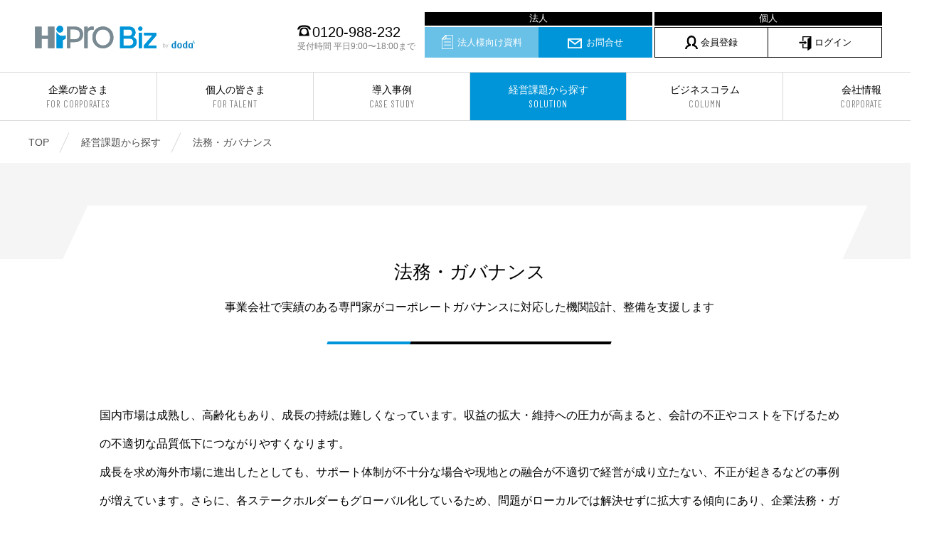

--- FILE ---
content_type: text/html; charset=UTF-8
request_url: https://biz.hipro-job.jp/theme/legal-and-governance-support/
body_size: 44017
content:
<!doctype html>
<html dir="ltr" lang="ja" prefix="og: https://ogp.me/ns#">
<head>
	<meta charset="UTF-8" />
	<meta name="viewport" content="width=device-width, telephone=no">
	<meta name="format-detection" content="telephone=no">
		<title>法務・ガバナンス - 顧問、専門家のプロ人材紹介サービス</title>

		<!-- All in One SEO 4.5.1.1 - aioseo.com -->
		<meta name="robots" content="max-image-preview:large" />
		<link rel="canonical" href="/theme/legal-and-governance-support/" />
		<meta name="generator" content="All in One SEO (AIOSEO) 4.5.1.1" />
		<meta property="og:locale" content="ja_JP" />
		<meta property="og:site_name" content="顧問、専門家のプロ人材紹介サービス - HiPro Biz [ハイプロ ビズ]" />
		<meta property="og:type" content="article" />
		<meta property="og:title" content="法務・ガバナンス - 顧問、専門家のプロ人材紹介サービス" />
		<meta property="og:url" content="/theme/legal-and-governance-support/" />
		<meta property="article:published_time" content="2019-03-28T08:49:33+00:00" />
		<meta property="article:modified_time" content="2022-10-04T01:09:23+00:00" />
		<meta name="twitter:card" content="summary" />
		<meta name="twitter:title" content="法務・ガバナンス - 顧問、専門家のプロ人材紹介サービス" />
		<script type="application/ld+json" class="aioseo-schema">
			{"@context":"https:\/\/schema.org","@graph":[{"@type":"BreadcrumbList","@id":"\/theme\/legal-and-governance-support\/#breadcrumblist","itemListElement":[{"@type":"ListItem","@id":"https:\/\/biz.hipro-job.jp\/#listItem","position":1,"name":"\u5bb6","item":"https:\/\/biz.hipro-job.jp\/","nextItem":"\/theme\/legal-and-governance-support\/#listItem"},{"@type":"ListItem","@id":"\/theme\/legal-and-governance-support\/#listItem","position":2,"name":"\u6cd5\u52d9\u30fb\u30ac\u30d0\u30ca\u30f3\u30b9","previousItem":"https:\/\/biz.hipro-job.jp\/#listItem"}]},{"@type":"Organization","@id":"https:\/\/biz.hipro-job.jp\/#organization","name":"\u9867\u554f\u3001\u5c02\u9580\u5bb6\u306a\u3069\u306e\u30a2\u30c9\u30d0\u30a4\u30b6\u30fc\u7d39\u4ecb\u30b5\u30fc\u30d3\u30b9","url":"https:\/\/biz.hipro-job.jp\/"},{"@type":"Person","@id":"https:\/\/biz.hipro-job.jp\/author\/maki-igarashi\/#author","url":"https:\/\/biz.hipro-job.jp\/author\/maki-igarashi\/","name":"\u4e94\u5341\u5d50\u9ebb\u8cb4","image":{"@type":"ImageObject","@id":"\/theme\/legal-and-governance-support\/#authorImage","url":"https:\/\/secure.gravatar.com\/avatar\/813bd4ed11b3e497794050c267147927?s=96&d=mm&r=g","width":96,"height":96,"caption":"\u4e94\u5341\u5d50\u9ebb\u8cb4"}},{"@type":"WebPage","@id":"\/theme\/legal-and-governance-support\/#webpage","url":"\/theme\/legal-and-governance-support\/","name":"\u6cd5\u52d9\u30fb\u30ac\u30d0\u30ca\u30f3\u30b9 - \u9867\u554f\u3001\u5c02\u9580\u5bb6\u306e\u30d7\u30ed\u4eba\u6750\u7d39\u4ecb\u30b5\u30fc\u30d3\u30b9","inLanguage":"ja","isPartOf":{"@id":"https:\/\/biz.hipro-job.jp\/#website"},"breadcrumb":{"@id":"\/theme\/legal-and-governance-support\/#breadcrumblist"},"author":{"@id":"https:\/\/biz.hipro-job.jp\/author\/maki-igarashi\/#author"},"creator":{"@id":"https:\/\/biz.hipro-job.jp\/author\/maki-igarashi\/#author"},"datePublished":"2019-03-28T08:49:33+09:00","dateModified":"2022-10-04T01:09:23+09:00"},{"@type":"WebSite","@id":"https:\/\/biz.hipro-job.jp\/#website","url":"https:\/\/biz.hipro-job.jp\/","name":"\u9867\u554f\u3001\u5c02\u9580\u5bb6\u306e\u30d7\u30ed\u4eba\u6750\u7d39\u4ecb\u30b5\u30fc\u30d3\u30b9","description":"HiPro Biz [\u30cf\u30a4\u30d7\u30ed \u30d3\u30ba]","inLanguage":"ja","publisher":{"@id":"https:\/\/biz.hipro-job.jp\/#organization"}}]}
		</script>
		<!-- All in One SEO -->

<link rel='dns-prefetch' href='//fonts.googleapis.com' />
<style id='classic-theme-styles-inline-css' type='text/css'>
/*! This file is auto-generated */
.wp-block-button__link{color:#fff;background-color:#32373c;border-radius:9999px;box-shadow:none;text-decoration:none;padding:calc(.667em + 2px) calc(1.333em + 2px);font-size:1.125em}.wp-block-file__button{background:#32373c;color:#fff;text-decoration:none}
</style>
<style id='global-styles-inline-css' type='text/css'>
body{--wp--preset--color--black: #000000;--wp--preset--color--cyan-bluish-gray: #abb8c3;--wp--preset--color--white: #ffffff;--wp--preset--color--pale-pink: #f78da7;--wp--preset--color--vivid-red: #cf2e2e;--wp--preset--color--luminous-vivid-orange: #ff6900;--wp--preset--color--luminous-vivid-amber: #fcb900;--wp--preset--color--light-green-cyan: #7bdcb5;--wp--preset--color--vivid-green-cyan: #00d084;--wp--preset--color--pale-cyan-blue: #8ed1fc;--wp--preset--color--vivid-cyan-blue: #0693e3;--wp--preset--color--vivid-purple: #9b51e0;--wp--preset--gradient--vivid-cyan-blue-to-vivid-purple: linear-gradient(135deg,rgba(6,147,227,1) 0%,rgb(155,81,224) 100%);--wp--preset--gradient--light-green-cyan-to-vivid-green-cyan: linear-gradient(135deg,rgb(122,220,180) 0%,rgb(0,208,130) 100%);--wp--preset--gradient--luminous-vivid-amber-to-luminous-vivid-orange: linear-gradient(135deg,rgba(252,185,0,1) 0%,rgba(255,105,0,1) 100%);--wp--preset--gradient--luminous-vivid-orange-to-vivid-red: linear-gradient(135deg,rgba(255,105,0,1) 0%,rgb(207,46,46) 100%);--wp--preset--gradient--very-light-gray-to-cyan-bluish-gray: linear-gradient(135deg,rgb(238,238,238) 0%,rgb(169,184,195) 100%);--wp--preset--gradient--cool-to-warm-spectrum: linear-gradient(135deg,rgb(74,234,220) 0%,rgb(151,120,209) 20%,rgb(207,42,186) 40%,rgb(238,44,130) 60%,rgb(251,105,98) 80%,rgb(254,248,76) 100%);--wp--preset--gradient--blush-light-purple: linear-gradient(135deg,rgb(255,206,236) 0%,rgb(152,150,240) 100%);--wp--preset--gradient--blush-bordeaux: linear-gradient(135deg,rgb(254,205,165) 0%,rgb(254,45,45) 50%,rgb(107,0,62) 100%);--wp--preset--gradient--luminous-dusk: linear-gradient(135deg,rgb(255,203,112) 0%,rgb(199,81,192) 50%,rgb(65,88,208) 100%);--wp--preset--gradient--pale-ocean: linear-gradient(135deg,rgb(255,245,203) 0%,rgb(182,227,212) 50%,rgb(51,167,181) 100%);--wp--preset--gradient--electric-grass: linear-gradient(135deg,rgb(202,248,128) 0%,rgb(113,206,126) 100%);--wp--preset--gradient--midnight: linear-gradient(135deg,rgb(2,3,129) 0%,rgb(40,116,252) 100%);--wp--preset--font-size--small: 13px;--wp--preset--font-size--medium: 20px;--wp--preset--font-size--large: 36px;--wp--preset--font-size--x-large: 42px;--wp--preset--spacing--20: 0.44rem;--wp--preset--spacing--30: 0.67rem;--wp--preset--spacing--40: 1rem;--wp--preset--spacing--50: 1.5rem;--wp--preset--spacing--60: 2.25rem;--wp--preset--spacing--70: 3.38rem;--wp--preset--spacing--80: 5.06rem;--wp--preset--shadow--natural: 6px 6px 9px rgba(0, 0, 0, 0.2);--wp--preset--shadow--deep: 12px 12px 50px rgba(0, 0, 0, 0.4);--wp--preset--shadow--sharp: 6px 6px 0px rgba(0, 0, 0, 0.2);--wp--preset--shadow--outlined: 6px 6px 0px -3px rgba(255, 255, 255, 1), 6px 6px rgba(0, 0, 0, 1);--wp--preset--shadow--crisp: 6px 6px 0px rgba(0, 0, 0, 1);}:where(.is-layout-flex){gap: 0.5em;}:where(.is-layout-grid){gap: 0.5em;}body .is-layout-flow > .alignleft{float: left;margin-inline-start: 0;margin-inline-end: 2em;}body .is-layout-flow > .alignright{float: right;margin-inline-start: 2em;margin-inline-end: 0;}body .is-layout-flow > .aligncenter{margin-left: auto !important;margin-right: auto !important;}body .is-layout-constrained > .alignleft{float: left;margin-inline-start: 0;margin-inline-end: 2em;}body .is-layout-constrained > .alignright{float: right;margin-inline-start: 2em;margin-inline-end: 0;}body .is-layout-constrained > .aligncenter{margin-left: auto !important;margin-right: auto !important;}body .is-layout-constrained > :where(:not(.alignleft):not(.alignright):not(.alignfull)){max-width: var(--wp--style--global--content-size);margin-left: auto !important;margin-right: auto !important;}body .is-layout-constrained > .alignwide{max-width: var(--wp--style--global--wide-size);}body .is-layout-flex{display: flex;}body .is-layout-flex{flex-wrap: wrap;align-items: center;}body .is-layout-flex > *{margin: 0;}body .is-layout-grid{display: grid;}body .is-layout-grid > *{margin: 0;}:where(.wp-block-columns.is-layout-flex){gap: 2em;}:where(.wp-block-columns.is-layout-grid){gap: 2em;}:where(.wp-block-post-template.is-layout-flex){gap: 1.25em;}:where(.wp-block-post-template.is-layout-grid){gap: 1.25em;}.has-black-color{color: var(--wp--preset--color--black) !important;}.has-cyan-bluish-gray-color{color: var(--wp--preset--color--cyan-bluish-gray) !important;}.has-white-color{color: var(--wp--preset--color--white) !important;}.has-pale-pink-color{color: var(--wp--preset--color--pale-pink) !important;}.has-vivid-red-color{color: var(--wp--preset--color--vivid-red) !important;}.has-luminous-vivid-orange-color{color: var(--wp--preset--color--luminous-vivid-orange) !important;}.has-luminous-vivid-amber-color{color: var(--wp--preset--color--luminous-vivid-amber) !important;}.has-light-green-cyan-color{color: var(--wp--preset--color--light-green-cyan) !important;}.has-vivid-green-cyan-color{color: var(--wp--preset--color--vivid-green-cyan) !important;}.has-pale-cyan-blue-color{color: var(--wp--preset--color--pale-cyan-blue) !important;}.has-vivid-cyan-blue-color{color: var(--wp--preset--color--vivid-cyan-blue) !important;}.has-vivid-purple-color{color: var(--wp--preset--color--vivid-purple) !important;}.has-black-background-color{background-color: var(--wp--preset--color--black) !important;}.has-cyan-bluish-gray-background-color{background-color: var(--wp--preset--color--cyan-bluish-gray) !important;}.has-white-background-color{background-color: var(--wp--preset--color--white) !important;}.has-pale-pink-background-color{background-color: var(--wp--preset--color--pale-pink) !important;}.has-vivid-red-background-color{background-color: var(--wp--preset--color--vivid-red) !important;}.has-luminous-vivid-orange-background-color{background-color: var(--wp--preset--color--luminous-vivid-orange) !important;}.has-luminous-vivid-amber-background-color{background-color: var(--wp--preset--color--luminous-vivid-amber) !important;}.has-light-green-cyan-background-color{background-color: var(--wp--preset--color--light-green-cyan) !important;}.has-vivid-green-cyan-background-color{background-color: var(--wp--preset--color--vivid-green-cyan) !important;}.has-pale-cyan-blue-background-color{background-color: var(--wp--preset--color--pale-cyan-blue) !important;}.has-vivid-cyan-blue-background-color{background-color: var(--wp--preset--color--vivid-cyan-blue) !important;}.has-vivid-purple-background-color{background-color: var(--wp--preset--color--vivid-purple) !important;}.has-black-border-color{border-color: var(--wp--preset--color--black) !important;}.has-cyan-bluish-gray-border-color{border-color: var(--wp--preset--color--cyan-bluish-gray) !important;}.has-white-border-color{border-color: var(--wp--preset--color--white) !important;}.has-pale-pink-border-color{border-color: var(--wp--preset--color--pale-pink) !important;}.has-vivid-red-border-color{border-color: var(--wp--preset--color--vivid-red) !important;}.has-luminous-vivid-orange-border-color{border-color: var(--wp--preset--color--luminous-vivid-orange) !important;}.has-luminous-vivid-amber-border-color{border-color: var(--wp--preset--color--luminous-vivid-amber) !important;}.has-light-green-cyan-border-color{border-color: var(--wp--preset--color--light-green-cyan) !important;}.has-vivid-green-cyan-border-color{border-color: var(--wp--preset--color--vivid-green-cyan) !important;}.has-pale-cyan-blue-border-color{border-color: var(--wp--preset--color--pale-cyan-blue) !important;}.has-vivid-cyan-blue-border-color{border-color: var(--wp--preset--color--vivid-cyan-blue) !important;}.has-vivid-purple-border-color{border-color: var(--wp--preset--color--vivid-purple) !important;}.has-vivid-cyan-blue-to-vivid-purple-gradient-background{background: var(--wp--preset--gradient--vivid-cyan-blue-to-vivid-purple) !important;}.has-light-green-cyan-to-vivid-green-cyan-gradient-background{background: var(--wp--preset--gradient--light-green-cyan-to-vivid-green-cyan) !important;}.has-luminous-vivid-amber-to-luminous-vivid-orange-gradient-background{background: var(--wp--preset--gradient--luminous-vivid-amber-to-luminous-vivid-orange) !important;}.has-luminous-vivid-orange-to-vivid-red-gradient-background{background: var(--wp--preset--gradient--luminous-vivid-orange-to-vivid-red) !important;}.has-very-light-gray-to-cyan-bluish-gray-gradient-background{background: var(--wp--preset--gradient--very-light-gray-to-cyan-bluish-gray) !important;}.has-cool-to-warm-spectrum-gradient-background{background: var(--wp--preset--gradient--cool-to-warm-spectrum) !important;}.has-blush-light-purple-gradient-background{background: var(--wp--preset--gradient--blush-light-purple) !important;}.has-blush-bordeaux-gradient-background{background: var(--wp--preset--gradient--blush-bordeaux) !important;}.has-luminous-dusk-gradient-background{background: var(--wp--preset--gradient--luminous-dusk) !important;}.has-pale-ocean-gradient-background{background: var(--wp--preset--gradient--pale-ocean) !important;}.has-electric-grass-gradient-background{background: var(--wp--preset--gradient--electric-grass) !important;}.has-midnight-gradient-background{background: var(--wp--preset--gradient--midnight) !important;}.has-small-font-size{font-size: var(--wp--preset--font-size--small) !important;}.has-medium-font-size{font-size: var(--wp--preset--font-size--medium) !important;}.has-large-font-size{font-size: var(--wp--preset--font-size--large) !important;}.has-x-large-font-size{font-size: var(--wp--preset--font-size--x-large) !important;}
.wp-block-navigation a:where(:not(.wp-element-button)){color: inherit;}
:where(.wp-block-post-template.is-layout-flex){gap: 1.25em;}:where(.wp-block-post-template.is-layout-grid){gap: 1.25em;}
:where(.wp-block-columns.is-layout-flex){gap: 2em;}:where(.wp-block-columns.is-layout-grid){gap: 2em;}
.wp-block-pullquote{font-size: 1.5em;line-height: 1.6;}
</style>
<link rel='stylesheet' id='wp-pagenavi-css' href='https://biz.hipro-job.jp/content/plugins/wp-pagenavi/pagenavi-css.css' type='text/css' media='all' />
<link rel='stylesheet' id='font-Barlow-css' href='https://fonts.googleapis.com/css?family=Barlow+Condensed%3A400%2C400i' type='text/css' media='all' />
<link rel='stylesheet' id='HiProBiz-style-css' href='https://biz.hipro-job.jp/content/themes/HiProBiz/assets/css/style.css?202601270957' type='text/css' media='all' />
<link rel='stylesheet' id='tablepress-default-css' href='https://biz.hipro-job.jp/content/tablepress-combined.min.css' type='text/css' media='all' />
<script type="text/javascript" src="https://biz.hipro-job.jp/content/themes/HiProBiz/assets/js/libs/vue.js" id="vue-js"></script>
<script type="text/javascript" src="https://biz.hipro-job.jp/nominal/run.js" id="nominal-js"></script>
<script type="text/javascript" src="https://biz.hipro-job.jp/banner/js/run.js" id="banner-js"></script>

	
	<!--// favicon -->
	<link rel="shortcut icon" href="/img/favicon/favicon.ico">
	<link rel="apple-touch-icon" href="/img/favicon/apple-touch-icon.png">
	<link rel="apple-touch-icon-precomposed" href="/img/favicon/apple-touch-icon-precomposed.png">
	<link rel="apple-touch-icon" sizes="72x72" href="/img/favicon/apple-touch-icon-72x72.png">
	<link rel="apple-touch-icon" sizes="76x76" href="/img/favicon/apple-touch-icon-76x76.png">
	<link rel="apple-touch-icon" sizes="114x114" href="/img/favicon/apple-touch-icon-114x114.png">
	<link rel="apple-touch-icon" sizes="120x120" href="/img/favicon/apple-touch-icon-120x120.png">
	<link rel="apple-touch-icon" sizes="144x144" href="/img/favicon/apple-touch-icon-144x144.png">
	<link rel="apple-touch-icon" sizes="152x152" href="/img/favicon/apple-touch-icon-152x152.png">
	<link rel="apple-touch-icon" sizes="180x180" href="/img/favicon/apple-touch-icon-180x180.png">
	<!-- favicon //-->

	<!-- Google Tag Manager -->
	<script>(function(w,d,s,l,i){w[l]=w[l]||[];w[l].push({'gtm.start':
	new Date().getTime(),event:'gtm.js'});var f=d.getElementsByTagName(s)[0],
	j=d.createElement(s),dl=l!='dataLayer'?'&l='+l:'';j.async=true;j.src=
	'https://www.googletagmanager.com/gtm.js?id='+i+dl;f.parentNode.insertBefore(j,f);
	})(window,document,'script','dataLayer','GTM-WW6JFM3');</script>
	<!-- End Google Tag Manager -->

	
</head>

<body class="theme-template-default single single-theme postid-1232">
<!-- Google Tag Manager (noscript) -->
<noscript><iframe src="https://www.googletagmanager.com/ns.html?id=GTM-WW6JFM3"
height="0" width="0" style="display:none;visibility:hidden"></iframe></noscript>
<!-- End Google Tag Manager (noscript) -->

<div id="container">
<header id="header">
	<div class="header__top">
				<div class="header-logo"><a href="/" target="_parent"><img src="/img/logo.svg" alt="顧問、専門家のプロ人材紹介サービス | HiPro Biz [ハイプロ ビズ]"></a></div>
				<div class="header-contact">
			<div class="number"><i class="icn"><svg xmlns="http://www.w3.org/2000/svg" viewBox="0 0 36.35 28.98" width="19" height="16"><path class="cls-1" d="M5.54,11.66A10.81,10.81,0,0,1,7.14,7.8a6.43,6.43,0,0,1,2.92-2.38,25.17,25.17,0,0,1,8.11-1.09,26.51,26.51,0,0,1,7.06.78,6.16,6.16,0,0,1,2.66,1.25c1.4,1.13,2.18,2.53,2.92,5.3h5.54a17.24,17.24,0,0,0-1.8-5.07,11.9,11.9,0,0,0-2.8-3.43C29.13,1.13,24.26,0,18.17,0a32.06,32.06,0,0,0-11,1.68A9.8,9.8,0,0,0,2.5,5.46,14.71,14.71,0,0,0,0,11.66ZM32.14,29A89.09,89.09,0,0,0,30,16.11,24.66,24.66,0,0,0,27.5,9.2c-1.37-2.18-3.94-3-9.33-3-3.78,0-6,.39-7.52,1.29s-2.38,2.3-3.4,5.3A87.83,87.83,0,0,0,4.17,29Zm-14-3.67a7.92,7.92,0,1,1,7.92-7.92A7.93,7.93,0,0,1,18.17,25.31Z"/></svg></i>0120-988-232<span>受付時間 平日9:00〜18:00まで</span></div>
			<ul>
                <li><a href="/document/" target="_parent" class="contact"><i class="icn icnDl"></i>法人様向け資料</a></li>
				<li><a href="/contact/" target="_blank" class="contact"><i class="icn icnContact"></i>お問合せ</a></li>
				<li><a href="https://profile.hipro-job.jp/register/sign-up/" class="person" target="_blank"><i class="icn icnAdviser"></i>会員登録</a></li>
                <li><a href="https://member.biz.hipro-job.jp" class="person login_pc" target="_blank"><i class="icn icnLogin"></i>ログイン</a></li>
			</ul>
		</div>
	</div>
	<button class="header-switch">
		<span></span>
		<span></span>
		<span></span>
	</button>
	<nav class="header__nav">
		<p class="title en sp">MENU</p>
		<ul>
			<li><a target="_parent" href="/corporation/">企業の皆さま<small>FOR CORPORATES</small></a></li>
			<li><a target="_parent" href="/adviser/">個人の皆さま<small>FOR TALENT</small></a></li>
			<li><a target="_parent" href="/casestudy/">導入事例<small>CASE STUDY</small></a></li>
			<li><a target="_parent" href="/theme/">経営課題から探す<small>SOLUTION</small></a></li>
			<li><a target="_parent" href="/column/">ビジネスコラム<small>COLUMN</small></a></li>
			<li><a target="_parent" href="/company/">会社情報<small>CORPORATE</small></a></li>
		</ul>
		<div class="header-contact sp">
			<ul>
                <li style="padding: 0px; text-align: center; font-size: 15px;"></textarea><span style="color: #fff;">法人向け</span></li>
				<li><a target="_parent" href="/document/"><i class="icn icnDl"></i>法人様向け資料</a></li>
				<li><a target="_blank" href="/contact/"><i class="icn icnContact"></i>お問合せ</a></li>

                <li style="margin-top: 24px; padding: 0px; text-align: center; font-size: 15px;"><span style="color: #fff;">個人向け</span></li>
                <li><a href="https://profile.hipro-job.jp/register/sign-up/" target="_blank"><i class="icn icnAdviser"></i>会員登録</a></li>
                <li><a href="https://member.biz.hipro-job.jp" class="login_sp" target="_blank"><i class="icn icnLogin"></i>会員の方(ログイン)</a></li>


			</ul>
			<div class="number"><i class="icn"><svg xmlns="http://www.w3.org/2000/svg" viewBox="0 0 36.35 28.98" width="19" height="16"><path class="cls-1" d="M5.54,11.66A10.81,10.81,0,0,1,7.14,7.8a6.43,6.43,0,0,1,2.92-2.38,25.17,25.17,0,0,1,8.11-1.09,26.51,26.51,0,0,1,7.06.78,6.16,6.16,0,0,1,2.66,1.25c1.4,1.13,2.18,2.53,2.92,5.3h5.54a17.24,17.24,0,0,0-1.8-5.07,11.9,11.9,0,0,0-2.8-3.43C29.13,1.13,24.26,0,18.17,0a32.06,32.06,0,0,0-11,1.68A9.8,9.8,0,0,0,2.5,5.46,14.71,14.71,0,0,0,0,11.66ZM32.14,29A89.09,89.09,0,0,0,30,16.11,24.66,24.66,0,0,0,27.5,9.2c-1.37-2.18-3.94-3-9.33-3-3.78,0-6,.39-7.52,1.29s-2.38,2.3-3.4,5.3A87.83,87.83,0,0,0,4.17,29Zm-14-3.67a7.92,7.92,0,1,1,7.92-7.92A7.93,7.93,0,0,1,18.17,25.31Z"/></svg></i>0120-988-232<span>受付時間 平日9:00〜18:00まで</span></div>
		</div>
	</nav>
</header>

<nav id="breadcrumb">
    <div class="inner">
        <ul>
            <li itemscope itemtype="http://data-vocabulary.org/Breadcrumb"><a target="_parent" href="https://biz.hipro-job.jp" itemprop="url">TOP</a></li>
                                <li itemscope itemtype="http://data-vocabulary.org/Breadcrumb"><a target="_parent" href="/theme/" itemprop="url">経営課題から探す</a></li>
                                                <li itemscope itemtype="http://data-vocabulary.org/Breadcrumb"><strong itemprop="title">法務・ガバナンス</strong></li>
                                    </ul>
    </div>
</nav>
 
    <!--// content -->
    <main id="content">
        <div class="tit__page">
            <div class="tit__page-in">
                <h1>法務・ガバナンス</h1>
                <p>事業会社で実績のある専門家がコーポレートガバナンスに対応した機関設計、整備を支援します</p>
            </div>
        </div>

        <section class="section">
            <div class="inner">
                <p class="txt__main">国内市場は成熟し、高齢化もあり、成長の持続は難しくなっています。収益の拡大・維持への圧力が高まると、会計の不正やコストを下げるための不適切な品質低下につながりやすくなります。<br />
成長を求め海外市場に進出したとしても、サポート体制が不十分な場合や現地との融合が不適切で経営が成り立たない、不正が起きるなどの事例が増えています。さらに、各ステークホルダーもグローバル化しているため、問題がローカルでは解決せずに拡大する傾向にあり、企業法務・ガバナンスを取り巻く環境は複雑になっています。HiPro Bizでは事業会社で豊富な経験を持つ専門家のノウハウを提供し、企業法務の支援をします。</p>
                                    <dl class="solution__task">
                        <dt>このような課題はございませんか？</dt>
                        <dd>
                            <ol>
                                                                    <li><span class="number en">1</span>コーポレートガバナンスコードに対応した機関設計と運営をしたいが、ノウハウが足りない</li>
                                                                    <li><span class="number en">2</span>自社の事業成長フェーズに適した法務体制にしていきたいが、体制整備が遅れている</li>
                                                                    <li><span class="number en">3</span> 自社内に法務の専門家がおらず、外部から自社に適さないソリューションを要求されている</li>
                                                            </ol>
                        </dd>
                    </dl>
                
                <!-- <p class="solution__main">貴社の抱える課題に<br class="sp">もっともマッチしたプロ人材を紹介します</p> -->

                                    <div class="solution__article">
                                                                                    <h2 class="tit__article">企業法務とリスクマネジメントについて</h2>
                                                                                        <p class="txt__main">リスクマネジメントとは、リスクを組織的に管理し、損失等の回避又は低減を図るプロセスをいいます。つまり、企業の価値を維持・増大していくために、経営上で障壁となるリスクを正確に把握し、危機発生を回避、または損失を極小化するための経営管理手法です。<br />
最近では業務の複雑化によりアウトソーシング化が進んだ結果、外注先の業務停止が及ぼす自社への連鎖的影響の拡大や、従業員の法令違反により企業の経営をゆるがすような品質問題の発生等の新たなリスクが顕在化しています。このように以前よりもリスク管理の重要性は増しており、企業がリスクマネジメントを積極的に行うことが求められています。</p>
                                                                                        <img src="https://biz.hipro-job.jp/content/uploads/2019/03/iStock-690027528.jpg" alt="" class="aligncenter">
                                                                                                                <h2 class="tit__article">企業の成長過程における法務体制レベルの違い</h2>
                                                                                        <p class="txt__main">①立上げ期<br />
企業はそのライフサイクルにおいて、内包する経営問題は様々です。スタートアップから上場までは、社長独りでも目が行届く経営が可能ですが、規模が拡大すると責任と権限が分担され、牽制をシステマティックに構築しなければ目が届かなくなります。<br />
<br />
②上場・拡大期 <br />
上場を目指すと、社内の内部統制や監査体制を構築することが求められます。マネジメントは、オーナーとしての「マイカンパニー」から、株主を意識した「ユアカンパニー」に意識を変える必要が出てきます。上場審査におけるコーポレートガバナンス・コードへの対応や適切な整備も早急な課題となります。<br />
社内体制の構築という面では、海外への拡大を図る場合には、より顕著になります。海外ビジネスやグローバル問題への対応には営業や製造だけではなく、人事、経理、法務、品質、調達、財務などスタッフ部門のサポートが必要ですが、上場対策以上にノウハウと人材不足に悩む企業が多いのが実情です。<br />
海外事業を「日本からマネジメントできる体制」をつくり、コンプライアンスを確保しながら実行支援する役割は、法的リスクの収集と対策からさらに難易度が高くなります。<br />
<br />
③成熟期<br />
法務部門も含め内部統制が充実しても、市場の成熟などで収益の成長・維持が難しくなると、利益期待とコスト低下への圧力が強くかかります。組織が巨大になりすぎて牽制が効かない、油断があり不祥事が起きやすいなど、リスクが表面化するまで時間がかかる場合もあります。そのため、内部監査への対応や内部通報窓口の設置、その対応などを重視する必要があります。</p>
                                                                                                                                            <h2 class="tit__article">法務体制整備を強化するための方法</h2>
                                                                                        <p class="txt__main">【弁護士・法律事務所に依存する】<br />
課題によって専門家を探し、助言を求めることで適切な対応に繋げることができます。その都度の費用が発生しますが、雇用とは異なり固定費が無いため、費用対効果を高くすることが可能です。<br />
半面、その都度に企業の置かれた事情説明や証拠集めなどに労力・コストが掛かり組織への負担がかかることもあります。<br />
<br />
但し、何か起きてからアドバイスを求めるという火事場対応になる場合が多いため、リスクを事前予防するには向かないこともあります。かつ、専門家を使いこなせる社内の担当者がいなければ、無駄な質問をして効果が上がらない、コストが嵩張る可能性もあります。また、自社に適さないソリューションを勧められている事例も見受けられます。<br />
<br />
【法務部を内製化・育成】<br />
直ぐに対応が取れるというところはメリット自社の特有の事情に合わせた予防措置を構築していくには、自社法務部と法務専門家揃えるのが適切です。<br />
この場合には、自社に必要な法務機能と工数を確保する必要があり、適材適所を実現するために掛かる時間と組織的労力が大きな問題です。一般的に、法学部卒業の新入社員を独り立ちできる法務担当者に育成するのに10年は掛かるといわれます。</p>
                                                                                        <img src="https://biz.hipro-job.jp/content/uploads/2019/03/iStock-899023642.jpg" alt="" class="aligncenter">
                                                                                                                <h2 class="tit__article">法務部門の強化にプロ人材を活用するメリット</h2>
                                                                                        <p class="txt__main">上記のメリット・デメリットを克服する解決法としては、企業法務経験者を「プロ人材」として活用する方法が最もオススメ です。<br />
<br />
HiPro Bizに登録をしているプロ人材の多くは事業会社を経験しているため、それぞれの企業の特有の事情（事業計画、稟議、情報ネットワークや人脈の影響など）の把握方法を理解しており、企業の内情を早期に掴むことができます。<br />
事業会社や金融系企業などでの法務・財務関連の経験と知見に加え、法律事務所にも人的ネットワークを持つ登録者が多いため、その企業にとってベストな解決方法が見えてくると思います。<br />
また、企業に不足しているノウハウの提供や若手担当者の育成や部門のマネジメントまで幅広く助言を提供できるため、企業の法務部門強化について悩みがあれば、プロ人材を活用することは有効です。</p>
                                                                                                    </div>
                            </div>
        </section>

                    <section class="section">
                <div class="inner">
                    <div class="tit__section">
                        <h2>法務・ガバナンスの<br class="sp">ご支援ケース</h2>

                    </div>
                    <ol class="solution__case">
                                                    <li>
                                <p class="en">CASE 1</p>
                                <div class="txtbox">
                                    <div class="data">
                                        <p>コーポレートガバナンスコードに適した機関設計</p>
                                        <dl>
                                                                                      <dt>業界</dt>
                                            <dd>IT業界</dd>
                                                                                                                                                                                                                </dl>
                                    </div>
                                    <p class="title">上場会社として、コーポレートガバナンスコードに適した機関設計を実現</p>
                                    <p class="txt">コーポレートガバナンスコード施行を1年後に控えていたが、予算も限られており、社内に同分野を対応できる人材もいなかった。そこで専門家を活用し、期限内にミッションを完了させた。</p>
                                </div>
                            </li>
                                            </ol>
                </div>
            </section>
        
                    <section class="section">
                <div class="inner">
                    <div class="tit__section">
                        <h2>法務・ガバナンスの導入実績</h2>
                    </div>
                    <ul class="interview">
                                                    <li>
                                <a href="/casestudy/kumagaigumi/">
                                    <figure class="img"><img src="https://biz.hipro-job.jp/content/uploads/2019/03/2S0A5046-1024x683.jpg" alt=""></figure>
                                    <div class="interview__box">
                                        <p class="interview-name">株式会社熊谷組</p>
                                        <p class="interview-txt">持続可能な未来を担う企業としての責任を</p>
                                    </div>
                                </a>
                            </li>
                                            </ul>
                    <a href="/casestudy/" class="btn">導入事例をもっと見る<i class="icn icnArrow"></i></a>
                </div>
            </section>
        
                    <section class="section">
                <div class="inner">
                    <div class="tit__section">
                        <h2>法務・ガバナンスに強いプロ人材</h2>
                    </div>
                    <ul class="interview">
                                                    <li>
                                <a href="/advisers/onishi-naruaki/">
                                    <figure class="img"><img src="https://biz.hipro-job.jp/content/uploads/2019/03/e6b29c4f651f4690156c9110db5b7bb9.jpg" alt=""></figure>
                                    <div class="interview__box">
                                        <div class="interview-name"><p>大西 徳昭</p>
                                                                                                                                    <span class="tag">法務・ガバナンス</span>
                                                                                            <span class="tag">社外役員</span>
                                                                                                                            </div>
                                        <p class="interview-txt">37ヶ国での豊富な海外キャリアをベースに
グローバルビジネス、国際ガバナンス構築を支援</p>
                                    </div>
                                </a>
                            </li>
                                                    <li>
                                <a href="/advisers/matsuoka-noboru/">
                                    <figure class="img"><img src="https://biz.hipro-job.jp/content/uploads/2019/10/2ec028e29959d6d377f3133ad7f7c556.jpg" alt=""></figure>
                                    <div class="interview__box">
                                        <div class="interview-name"><p>松岡 昇</p>
                                                                                                                                    <span class="tag">法務・ガバナンス</span>
                                                                                            <span class="tag">社外役員</span>
                                                                                                                            </div>
                                        <p class="interview-txt">外資系5社で代表を務めたプロ経営者
経営統合や事業融合を社外取締役で支援</p>
                                    </div>
                                </a>
                            </li>
                                                    <li>
                                <a href="/advisers/saito-shuichi/">
                                    <figure class="img"><img src="https://biz.hipro-job.jp/content/uploads/2019/11/0dc79d9f94a46d9f209e0b15d01ccff0.jpg" alt=""></figure>
                                    <div class="interview__box">
                                        <div class="interview-name"><p>齊藤 修一</p>
                                                                                                                                    <span class="tag">法務・ガバナンス</span>
                                                                                            <span class="tag">社外役員</span>
                                                                                                                            </div>
                                        <p class="interview-txt">IPOを目指し、ガバナンスを強化する
企業の成長フェーズを力強く支援</p>
                                    </div>
                                </a>
                            </li>
                                            </ul>
                    <a href="/advisers/" class="btn">登録プロ人材をもっと見る<i class="icn icnArrow"></i></a>
                </div>
            </section>
        
                    <div class="download__area">
                <a href="/document/" class="btn btn__black" target="_blank"><i class="icn icnDownload"></i>詳細資料のダウンロードはこちら</a>
            </div>
            </main>
    <!-- content //-->
<ul class="contact__sc--box">
	<li>
		<a target="_parent" href="tel:0120988232" class="btn btnTel">
			<i class="icn"><svg xmlns="http://www.w3.org/2000/svg" viewBox="0 0 36.35 28.98" width="14" height="11"><path class="cls-1" d="M5.54,11.66A10.81,10.81,0,0,1,7.14,7.8a6.43,6.43,0,0,1,2.92-2.38,25.17,25.17,0,0,1,8.11-1.09,26.51,26.51,0,0,1,7.06.78,6.16,6.16,0,0,1,2.66,1.25c1.4,1.13,2.18,2.53,2.92,5.3h5.54a17.24,17.24,0,0,0-1.8-5.07,11.9,11.9,0,0,0-2.8-3.43C29.13,1.13,24.26,0,18.17,0a32.06,32.06,0,0,0-11,1.68A9.8,9.8,0,0,0,2.5,5.46,14.71,14.71,0,0,0,0,11.66ZM32.14,29A89.09,89.09,0,0,0,30,16.11,24.66,24.66,0,0,0,27.5,9.2c-1.37-2.18-3.94-3-9.33-3-3.78,0-6,.39-7.52,1.29s-2.38,2.3-3.4,5.3A87.83,87.83,0,0,0,4.17,29Zm-14-3.67a7.92,7.92,0,1,1,7.92-7.92A7.93,7.93,0,0,1,18.17,25.31Z"/></svg></i>0120-988-232
			<small>受付時間 平日9:00〜18:00まで</small>
		</a>
	</li>
	<li class="cv_button_list">
		<a href="/contact/" class="btn btnContact overlay_cv" target="_blank">お問合せ</a>
		<a href="https://profile.hipro-job.jp/register/sign-up/" class="btn btnContact overlay_cv" target="_blank">会員登録</a>
	</li>
</ul>

<footer id="footer">
	<div class="footer__top">
		<div class="footer__top--inner">
			<nav class="footer__nav">
				<dl>
					<dt>for Corporate</dt>
					<dd>
						<ul>
							<li><a target="_parent" href="/corporation/">企業の皆さま</a></li>
							<li><a target="_parent" href="/corporation/service/">サービス紹介</a></li>
							<li><a target="_parent" href="/corporation/service/plan/">サービスプラン</a></li>
							<li><a target="_parent" href="/corporation/service/compliance/">プロジェクトフォロー体制</a></li>
							<li><a target="_parent" href="/document/">法人様向け資料</a></li>
							<li><a target="_blank" href="/contact/">お問い合わせ</a></li>
							<li><a target="_blank" href="https://hiprojob-cs001.zendesk.com/hc/ja/sections/8910087409935-HiPro-Biz%E6%B3%95%E4%BA%BA%E3%83%98%E3%83%AB%E3%83%97">よくある質問</a></li>
						</ul>
					</dd>
				</dl>
				<dl>
					<dt>for Talent</dt>
					<dd>
						<ul>
							<li><a target="_parent" href="/adviser/">個人の皆さま</a></li>
							<li><a target="_parent" href="/adviser/service/">サービス紹介</a></li>
							<li><a target="_parent" href="/adviser/service/consideration/">プロ人材活動の留意事項</a></li>
							<li><a target="_blank" href="https://hiprojob-cs002.zendesk.com/hc/ja/categories/8910106645391-HiPro-Biz-%E5%80%8B%E4%BA%BA%E3%83%98%E3%83%AB%E3%83%97">よくある質問</a></li>
						</ul>
					</dd>
				</dl>
				<dl>
					<dt>Case Study</dt>
					<dd>
						<ul>
							<li><a target="_parent" href="/casestudy/">導入事例</a></li>
						</ul>
					</dd>
				</dl>
				<dl>
					<dt>Solution</dt>
					<dd>
						<ul>
							<li><a target="_parent" href="/theme/">経営課題から探す</a></li>
						</ul>
					</dd>
				</dl>
				<dl>
					<dt>Media</dt>
					<dd>
						<ul>
							<li><a target="_parent" href="/advisers/">プロ人材紹介</a></li>
							<li><a target="_parent" href="/column/">ビジネスコラム</a></li>
							<li><a target="_parent" href="/archives/">トピックス</a></li>
							<li><a target="_parent" href="/seminars_corporation/">企業向けイベント・セミナー</a></li>
							<li><a target="_parent" href="/seminars_adviser/">個人向けイベント・セミナー</a></li>
						</ul>
					</dd>
				</dl>
				<dl>
					<dt>Corporate</dt>
					<dd>
						<ul>
							<li><a target="_parent" href="/company/">会社情報</a></li>
							<li><a target="_parent" href="/company/message/">事業責任者メッセージ</a></li>
							<li><a href="https://www.persol-career.co.jp/recruit/" target="_blank">採用情報</a></li>
							<li><a href="https://www.persol-career.co.jp/privacy/" target="_blank">個人情報保護方針</a></li>
							<li><a href="https://hipro-job.jp/terms/" target="_blank">ご利用規約</a></li>
						</ul>
					</dd>
				</dl>
			</nav>
		</div>
	</div>
	<div class="footer__bottom">
		<div class="footer-logo">
			<img src="/img/logo_persol.svg" alt="パーソルキャリア" width="250" height="60">
			<p>© PERSOL CAREER CO., LTD. All Rights Reserved.</p>
		</div>
		<p class="footer-privacymark"><a href="https://privacymark.jp/" target="_blank"><img src="/img/privacymark.png" alt="プライバシーマーク" width="70"></a></p>
	</div>
</footer>


<div class="to-top"><a href="#"><img src="/img/btn-totop.png" alt="ページTOPへ戻る"></a></div></div>
<script type="text/javascript" src="https://biz.hipro-job.jp/content/themes/HiProBiz/assets/js/libs/jquery.min.js" id="jquery-min-js"></script>
<script type="text/javascript" src="https://biz.hipro-job.jp/content/themes/HiProBiz/assets/js/libs/libs.js" id="HiProBiz-libs-js"></script>
<script type="text/javascript" src="https://biz.hipro-job.jp/content/themes/HiProBiz/assets/js/libs/snap.svg-min.js" id="snap-svg-js"></script>
<script type="text/javascript" src="https://biz.hipro-job.jp/content/themes/HiProBiz/assets/js/common.js" id="HiProBiz-common-js"></script>
<script type="text/javascript" src="https://biz.hipro-job.jp/content/themes/HiProBiz/assets/js/jQueryAutoHeight.js" id="auto-height-js"></script>
<script type="text/javascript" src="https://biz.hipro-job.jp/content/plugins/page-links-to/dist/new-tab.js" id="page-links-to-js"></script>

</body>
</html>

--- FILE ---
content_type: text/css
request_url: https://biz.hipro-job.jp/content/themes/HiProBiz/assets/css/style.css?202601270957
body_size: 175987
content:
body,h1,h2,h3,h4,h5,h6,p,ol,ul,dl,dt,dd,form,figure{margin:0;padding:0}h1,h2,h3,h4,h5,h6{font-size:100%;font-weight:normal}table,td,th,tr,thead,tbody{border:none}table th{text-align:left;font-weight:normal}table{border-collapse:collapse}ul,ol{list-style:none}a{text-decoration:none}a img{border:none}img{vertical-align:bottom}textarea{font-size:1em}header,footer,section,nav,main,figure,figcaption,time,small{display:block}input[type="submit"],input[type="image"],button{background:none;border:none;margin:0;cursor:pointer;font-family:noto-sans-cjk-jp,sans-serif,"Hiragino Kaku Gothic Pro W3","Hiragino Kaku Gothic Pro","メイリオ",Meiryo,"ＭＳ Ｐゴシック","MS PGothic";font-size:100%}address{font-style:normal}.swiper-container{margin:0 auto;position:relative;overflow:hidden;list-style:none;padding:0;z-index:1}.swiper-container-no-flexbox .swiper-slide{float:left}.swiper-container-vertical>.swiper-wrapper{-webkit-box-orient:vertical;-webkit-box-direction:normal;-webkit-flex-direction:column;-ms-flex-direction:column;flex-direction:column}.swiper-wrapper{position:relative;width:100%;height:100%;z-index:1;display:-webkit-box;display:-webkit-flex;display:-ms-flexbox;display:flex;-webkit-transition-property:-webkit-transform;transition-property:-webkit-transform;-o-transition-property:transform;transition-property:transform;transition-property:transform,-webkit-transform;-webkit-box-sizing:content-box;box-sizing:content-box}.swiper-container-android .swiper-slide,.swiper-wrapper{-webkit-transform:translate3d(0, 0, 0);transform:translate3d(0, 0, 0)}.swiper-container-multirow>.swiper-wrapper{-webkit-flex-wrap:wrap;-ms-flex-wrap:wrap;flex-wrap:wrap}.swiper-container-free-mode>.swiper-wrapper{-webkit-transition-timing-function:ease-out;-o-transition-timing-function:ease-out;transition-timing-function:ease-out;margin:0 auto}.swiper-slide{-webkit-flex-shrink:0;-ms-flex-negative:0;flex-shrink:0;width:100%;height:100%;position:relative;-webkit-transition-property:-webkit-transform;transition-property:-webkit-transform;-o-transition-property:transform;transition-property:transform;transition-property:transform,-webkit-transform}.swiper-slide-invisible-blank{visibility:hidden}.swiper-container-autoheight,.swiper-container-autoheight .swiper-slide{height:auto}.swiper-container-autoheight .swiper-wrapper{-webkit-box-align:start;-webkit-align-items:flex-start;-ms-flex-align:start;align-items:flex-start;-webkit-transition-property:height,-webkit-transform;transition-property:height,-webkit-transform;-o-transition-property:transform,height;transition-property:transform,height;transition-property:transform,height,-webkit-transform}.swiper-container-3d{-webkit-perspective:1200px;perspective:1200px}.swiper-container-3d .swiper-cube-shadow,.swiper-container-3d .swiper-slide,.swiper-container-3d .swiper-slide-shadow-bottom,.swiper-container-3d .swiper-slide-shadow-left,.swiper-container-3d .swiper-slide-shadow-right,.swiper-container-3d .swiper-slide-shadow-top,.swiper-container-3d .swiper-wrapper{-webkit-transform-style:preserve-3d;transform-style:preserve-3d}.swiper-container-3d .swiper-slide-shadow-bottom,.swiper-container-3d .swiper-slide-shadow-left,.swiper-container-3d .swiper-slide-shadow-right,.swiper-container-3d .swiper-slide-shadow-top{position:absolute;left:0;top:0;width:100%;height:100%;pointer-events:none;z-index:10}.swiper-container-3d .swiper-slide-shadow-left{background-image:-webkit-gradient(linear, right top, left top, from(rgba(0,0,0,0.5)), to(transparent));background-image:-webkit-linear-gradient(right, rgba(0,0,0,0.5), transparent);background-image:-o-linear-gradient(right, rgba(0,0,0,0.5), transparent);background-image:linear-gradient(to left, rgba(0,0,0,0.5), transparent)}.swiper-container-3d .swiper-slide-shadow-right{background-image:-webkit-gradient(linear, left top, right top, from(rgba(0,0,0,0.5)), to(transparent));background-image:-webkit-linear-gradient(left, rgba(0,0,0,0.5), transparent);background-image:-o-linear-gradient(left, rgba(0,0,0,0.5), transparent);background-image:linear-gradient(to right, rgba(0,0,0,0.5), transparent)}.swiper-container-3d .swiper-slide-shadow-top{background-image:-webkit-gradient(linear, left bottom, left top, from(rgba(0,0,0,0.5)), to(transparent));background-image:-webkit-linear-gradient(bottom, rgba(0,0,0,0.5), transparent);background-image:-o-linear-gradient(bottom, rgba(0,0,0,0.5), transparent);background-image:linear-gradient(to top, rgba(0,0,0,0.5), transparent)}.swiper-container-3d .swiper-slide-shadow-bottom{background-image:-webkit-gradient(linear, left top, left bottom, from(rgba(0,0,0,0.5)), to(transparent));background-image:-webkit-linear-gradient(top, rgba(0,0,0,0.5), transparent);background-image:-o-linear-gradient(top, rgba(0,0,0,0.5), transparent);background-image:linear-gradient(to bottom, rgba(0,0,0,0.5), transparent)}.swiper-container-wp8-horizontal,.swiper-container-wp8-horizontal>.swiper-wrapper{-ms-touch-action:pan-y;touch-action:pan-y}.swiper-container-wp8-vertical,.swiper-container-wp8-vertical>.swiper-wrapper{-ms-touch-action:pan-x;touch-action:pan-x}.swiper-button-next,.swiper-button-prev{position:absolute;top:50%;width:27px;height:44px;margin-top:-22px;z-index:10;cursor:pointer;background-size:27px 44px;background-position:center;background-repeat:no-repeat}.swiper-button-next.swiper-button-disabled,.swiper-button-prev.swiper-button-disabled{opacity:.35;cursor:auto;pointer-events:none}.swiper-button-prev,.swiper-container-rtl .swiper-button-next{background-image:url("data:image/svg+xml;charset=utf-8,%3Csvg%20xmlns%3D'http%3A%2F%2Fwww.w3.org%2F2000%2Fsvg'%20viewBox%3D'0%200%2027%2044'%3E%3Cpath%20d%3D'M0%2C22L22%2C0l2.1%2C2.1L4.2%2C22l19.9%2C19.9L22%2C44L0%2C22L0%2C22L0%2C22z'%20fill%3D'%23007aff'%2F%3E%3C%2Fsvg%3E");left:10px;right:auto}.swiper-button-next,.swiper-container-rtl .swiper-button-prev{background-image:url("data:image/svg+xml;charset=utf-8,%3Csvg%20xmlns%3D'http%3A%2F%2Fwww.w3.org%2F2000%2Fsvg'%20viewBox%3D'0%200%2027%2044'%3E%3Cpath%20d%3D'M27%2C22L27%2C22L5%2C44l-2.1-2.1L22.8%2C22L2.9%2C2.1L5%2C0L27%2C22L27%2C22z'%20fill%3D'%23007aff'%2F%3E%3C%2Fsvg%3E");right:10px;left:auto}.swiper-button-prev.swiper-button-white,.swiper-container-rtl .swiper-button-next.swiper-button-white{background-image:url("data:image/svg+xml;charset=utf-8,%3Csvg%20xmlns%3D'http%3A%2F%2Fwww.w3.org%2F2000%2Fsvg'%20viewBox%3D'0%200%2027%2044'%3E%3Cpath%20d%3D'M0%2C22L22%2C0l2.1%2C2.1L4.2%2C22l19.9%2C19.9L22%2C44L0%2C22L0%2C22L0%2C22z'%20fill%3D'%23ffffff'%2F%3E%3C%2Fsvg%3E")}.swiper-button-next.swiper-button-white,.swiper-container-rtl .swiper-button-prev.swiper-button-white{background-image:url("data:image/svg+xml;charset=utf-8,%3Csvg%20xmlns%3D'http%3A%2F%2Fwww.w3.org%2F2000%2Fsvg'%20viewBox%3D'0%200%2027%2044'%3E%3Cpath%20d%3D'M27%2C22L27%2C22L5%2C44l-2.1-2.1L22.8%2C22L2.9%2C2.1L5%2C0L27%2C22L27%2C22z'%20fill%3D'%23ffffff'%2F%3E%3C%2Fsvg%3E")}.swiper-button-prev.swiper-button-black,.swiper-container-rtl .swiper-button-next.swiper-button-black{background-image:url("data:image/svg+xml;charset=utf-8,%3Csvg%20xmlns%3D'http%3A%2F%2Fwww.w3.org%2F2000%2Fsvg'%20viewBox%3D'0%200%2027%2044'%3E%3Cpath%20d%3D'M0%2C22L22%2C0l2.1%2C2.1L4.2%2C22l19.9%2C19.9L22%2C44L0%2C22L0%2C22L0%2C22z'%20fill%3D'%23000000'%2F%3E%3C%2Fsvg%3E")}.swiper-button-next.swiper-button-black,.swiper-container-rtl .swiper-button-prev.swiper-button-black{background-image:url("data:image/svg+xml;charset=utf-8,%3Csvg%20xmlns%3D'http%3A%2F%2Fwww.w3.org%2F2000%2Fsvg'%20viewBox%3D'0%200%2027%2044'%3E%3Cpath%20d%3D'M27%2C22L27%2C22L5%2C44l-2.1-2.1L22.8%2C22L2.9%2C2.1L5%2C0L27%2C22L27%2C22z'%20fill%3D'%23000000'%2F%3E%3C%2Fsvg%3E")}.swiper-button-lock{display:none}.swiper-pagination{position:absolute;text-align:center;-webkit-transition:.3s opacity;-o-transition:.3s opacity;transition:.3s opacity;-webkit-transform:translate3d(0, 0, 0);transform:translate3d(0, 0, 0);z-index:10}.swiper-pagination.swiper-pagination-hidden{opacity:0}.swiper-container-horizontal>.swiper-pagination-bullets,.swiper-pagination-custom,.swiper-pagination-fraction{bottom:10px;left:0;width:100%}.swiper-pagination-bullets-dynamic{overflow:hidden;font-size:0}.swiper-pagination-bullets-dynamic .swiper-pagination-bullet{-webkit-transform:scale(0.33);-ms-transform:scale(0.33);transform:scale(0.33);position:relative}.swiper-pagination-bullets-dynamic .swiper-pagination-bullet-active{-webkit-transform:scale(1);-ms-transform:scale(1);transform:scale(1)}.swiper-pagination-bullets-dynamic .swiper-pagination-bullet-active-main{-webkit-transform:scale(1);-ms-transform:scale(1);transform:scale(1)}.swiper-pagination-bullets-dynamic .swiper-pagination-bullet-active-prev{-webkit-transform:scale(0.66);-ms-transform:scale(0.66);transform:scale(0.66)}.swiper-pagination-bullets-dynamic .swiper-pagination-bullet-active-prev-prev{-webkit-transform:scale(0.33);-ms-transform:scale(0.33);transform:scale(0.33)}.swiper-pagination-bullets-dynamic .swiper-pagination-bullet-active-next{-webkit-transform:scale(0.66);-ms-transform:scale(0.66);transform:scale(0.66)}.swiper-pagination-bullets-dynamic .swiper-pagination-bullet-active-next-next{-webkit-transform:scale(0.33);-ms-transform:scale(0.33);transform:scale(0.33)}.swiper-pagination-bullet{width:8px;height:8px;display:inline-block;border-radius:100%;background:#000;opacity:.2}button.swiper-pagination-bullet{border:none;margin:0;padding:0;-webkit-box-shadow:none;box-shadow:none;-webkit-appearance:none;-moz-appearance:none;appearance:none}.swiper-pagination-clickable .swiper-pagination-bullet{cursor:pointer}.swiper-pagination-bullet-active{opacity:1;background:#007aff}.swiper-container-vertical>.swiper-pagination-bullets{right:10px;top:50%;-webkit-transform:translate3d(0, -50%, 0);transform:translate3d(0, -50%, 0)}.swiper-container-vertical>.swiper-pagination-bullets .swiper-pagination-bullet{margin:6px 0;display:block}.swiper-container-vertical>.swiper-pagination-bullets.swiper-pagination-bullets-dynamic{top:50%;-webkit-transform:translateY(-50%);-ms-transform:translateY(-50%);transform:translateY(-50%);width:8px}.swiper-container-vertical>.swiper-pagination-bullets.swiper-pagination-bullets-dynamic .swiper-pagination-bullet{display:inline-block;-webkit-transition:.2s top,.2s -webkit-transform;transition:.2s top,.2s -webkit-transform;-o-transition:.2s transform,.2s top;transition:.2s transform,.2s top;transition:.2s transform,.2s top,.2s -webkit-transform}.swiper-container-horizontal>.swiper-pagination-bullets .swiper-pagination-bullet{margin:0 4px}.swiper-container-horizontal>.swiper-pagination-bullets.swiper-pagination-bullets-dynamic{left:50%;-webkit-transform:translateX(-50%);-ms-transform:translateX(-50%);transform:translateX(-50%);white-space:nowrap}.swiper-container-horizontal>.swiper-pagination-bullets.swiper-pagination-bullets-dynamic .swiper-pagination-bullet{-webkit-transition:.2s left,.2s -webkit-transform;transition:.2s left,.2s -webkit-transform;-o-transition:.2s transform,.2s left;transition:.2s transform,.2s left;transition:.2s transform,.2s left,.2s -webkit-transform}.swiper-container-horizontal.swiper-container-rtl>.swiper-pagination-bullets-dynamic .swiper-pagination-bullet{-webkit-transition:.2s right,.2s -webkit-transform;transition:.2s right,.2s -webkit-transform;-o-transition:.2s transform,.2s right;transition:.2s transform,.2s right;transition:.2s transform,.2s right,.2s -webkit-transform}.swiper-pagination-progressbar{background:rgba(0,0,0,0.25);position:absolute}.swiper-pagination-progressbar .swiper-pagination-progressbar-fill{background:#007aff;position:absolute;left:0;top:0;width:100%;height:100%;-webkit-transform:scale(0);-ms-transform:scale(0);transform:scale(0);-webkit-transform-origin:left top;-ms-transform-origin:left top;transform-origin:left top}.swiper-container-rtl .swiper-pagination-progressbar .swiper-pagination-progressbar-fill{-webkit-transform-origin:right top;-ms-transform-origin:right top;transform-origin:right top}.swiper-container-horizontal>.swiper-pagination-progressbar,.swiper-container-vertical>.swiper-pagination-progressbar.swiper-pagination-progressbar-opposite{width:100%;height:4px;left:0;top:0}.swiper-container-horizontal>.swiper-pagination-progressbar.swiper-pagination-progressbar-opposite,.swiper-container-vertical>.swiper-pagination-progressbar{width:4px;height:100%;left:0;top:0}.swiper-pagination-white .swiper-pagination-bullet-active{background:#fff}.swiper-pagination-progressbar.swiper-pagination-white{background:rgba(255,255,255,0.25)}.swiper-pagination-progressbar.swiper-pagination-white .swiper-pagination-progressbar-fill{background:#fff}.swiper-pagination-black .swiper-pagination-bullet-active{background:#000}.swiper-pagination-progressbar.swiper-pagination-black{background:rgba(0,0,0,0.25)}.swiper-pagination-progressbar.swiper-pagination-black .swiper-pagination-progressbar-fill{background:#000}.swiper-pagination-lock{display:none}.swiper-scrollbar{border-radius:10px;position:relative;-ms-touch-action:none;background:rgba(0,0,0,0.1)}.swiper-container-horizontal>.swiper-scrollbar{position:absolute;left:1%;bottom:3px;z-index:50;height:5px;width:98%}.swiper-container-vertical>.swiper-scrollbar{position:absolute;right:3px;top:1%;z-index:50;width:5px;height:98%}.swiper-scrollbar-drag{height:100%;width:100%;position:relative;background:rgba(0,0,0,0.5);border-radius:10px;left:0;top:0}.swiper-scrollbar-cursor-drag{cursor:move}.swiper-scrollbar-lock{display:none}.swiper-zoom-container{width:100%;height:100%;display:-webkit-box;display:-webkit-flex;display:-ms-flexbox;display:flex;-webkit-box-pack:center;-webkit-justify-content:center;-ms-flex-pack:center;justify-content:center;-webkit-box-align:center;-webkit-align-items:center;-ms-flex-align:center;align-items:center;text-align:center}.swiper-zoom-container>canvas,.swiper-zoom-container>img,.swiper-zoom-container>svg{max-width:100%;max-height:100%;-o-object-fit:contain;object-fit:contain}.swiper-slide-zoomed{cursor:move}.swiper-lazy-preloader{width:42px;height:42px;position:absolute;left:50%;top:50%;margin-left:-21px;margin-top:-21px;z-index:10;-webkit-transform-origin:50%;-ms-transform-origin:50%;transform-origin:50%;-webkit-animation:swiper-preloader-spin 1s steps(12, end) infinite;animation:swiper-preloader-spin 1s steps(12, end) infinite}.swiper-lazy-preloader:after{display:block;content:'';width:100%;height:100%;background-image:url("data:image/svg+xml;charset=utf-8,%3Csvg%20viewBox%3D'0%200%20120%20120'%20xmlns%3D'http%3A%2F%2Fwww.w3.org%2F2000%2Fsvg'%20xmlns%3Axlink%3D'http%3A%2F%2Fwww.w3.org%2F1999%2Fxlink'%3E%3Cdefs%3E%3Cline%20id%3D'l'%20x1%3D'60'%20x2%3D'60'%20y1%3D'7'%20y2%3D'27'%20stroke%3D'%236c6c6c'%20stroke-width%3D'11'%20stroke-linecap%3D'round'%2F%3E%3C%2Fdefs%3E%3Cg%3E%3Cuse%20xlink%3Ahref%3D'%23l'%20opacity%3D'.27'%2F%3E%3Cuse%20xlink%3Ahref%3D'%23l'%20opacity%3D'.27'%20transform%3D'rotate(30%2060%2C60)'%2F%3E%3Cuse%20xlink%3Ahref%3D'%23l'%20opacity%3D'.27'%20transform%3D'rotate(60%2060%2C60)'%2F%3E%3Cuse%20xlink%3Ahref%3D'%23l'%20opacity%3D'.27'%20transform%3D'rotate(90%2060%2C60)'%2F%3E%3Cuse%20xlink%3Ahref%3D'%23l'%20opacity%3D'.27'%20transform%3D'rotate(120%2060%2C60)'%2F%3E%3Cuse%20xlink%3Ahref%3D'%23l'%20opacity%3D'.27'%20transform%3D'rotate(150%2060%2C60)'%2F%3E%3Cuse%20xlink%3Ahref%3D'%23l'%20opacity%3D'.37'%20transform%3D'rotate(180%2060%2C60)'%2F%3E%3Cuse%20xlink%3Ahref%3D'%23l'%20opacity%3D'.46'%20transform%3D'rotate(210%2060%2C60)'%2F%3E%3Cuse%20xlink%3Ahref%3D'%23l'%20opacity%3D'.56'%20transform%3D'rotate(240%2060%2C60)'%2F%3E%3Cuse%20xlink%3Ahref%3D'%23l'%20opacity%3D'.66'%20transform%3D'rotate(270%2060%2C60)'%2F%3E%3Cuse%20xlink%3Ahref%3D'%23l'%20opacity%3D'.75'%20transform%3D'rotate(300%2060%2C60)'%2F%3E%3Cuse%20xlink%3Ahref%3D'%23l'%20opacity%3D'.85'%20transform%3D'rotate(330%2060%2C60)'%2F%3E%3C%2Fg%3E%3C%2Fsvg%3E");background-position:50%;background-size:100%;background-repeat:no-repeat}.swiper-lazy-preloader-white:after{background-image:url("data:image/svg+xml;charset=utf-8,%3Csvg%20viewBox%3D'0%200%20120%20120'%20xmlns%3D'http%3A%2F%2Fwww.w3.org%2F2000%2Fsvg'%20xmlns%3Axlink%3D'http%3A%2F%2Fwww.w3.org%2F1999%2Fxlink'%3E%3Cdefs%3E%3Cline%20id%3D'l'%20x1%3D'60'%20x2%3D'60'%20y1%3D'7'%20y2%3D'27'%20stroke%3D'%23fff'%20stroke-width%3D'11'%20stroke-linecap%3D'round'%2F%3E%3C%2Fdefs%3E%3Cg%3E%3Cuse%20xlink%3Ahref%3D'%23l'%20opacity%3D'.27'%2F%3E%3Cuse%20xlink%3Ahref%3D'%23l'%20opacity%3D'.27'%20transform%3D'rotate(30%2060%2C60)'%2F%3E%3Cuse%20xlink%3Ahref%3D'%23l'%20opacity%3D'.27'%20transform%3D'rotate(60%2060%2C60)'%2F%3E%3Cuse%20xlink%3Ahref%3D'%23l'%20opacity%3D'.27'%20transform%3D'rotate(90%2060%2C60)'%2F%3E%3Cuse%20xlink%3Ahref%3D'%23l'%20opacity%3D'.27'%20transform%3D'rotate(120%2060%2C60)'%2F%3E%3Cuse%20xlink%3Ahref%3D'%23l'%20opacity%3D'.27'%20transform%3D'rotate(150%2060%2C60)'%2F%3E%3Cuse%20xlink%3Ahref%3D'%23l'%20opacity%3D'.37'%20transform%3D'rotate(180%2060%2C60)'%2F%3E%3Cuse%20xlink%3Ahref%3D'%23l'%20opacity%3D'.46'%20transform%3D'rotate(210%2060%2C60)'%2F%3E%3Cuse%20xlink%3Ahref%3D'%23l'%20opacity%3D'.56'%20transform%3D'rotate(240%2060%2C60)'%2F%3E%3Cuse%20xlink%3Ahref%3D'%23l'%20opacity%3D'.66'%20transform%3D'rotate(270%2060%2C60)'%2F%3E%3Cuse%20xlink%3Ahref%3D'%23l'%20opacity%3D'.75'%20transform%3D'rotate(300%2060%2C60)'%2F%3E%3Cuse%20xlink%3Ahref%3D'%23l'%20opacity%3D'.85'%20transform%3D'rotate(330%2060%2C60)'%2F%3E%3C%2Fg%3E%3C%2Fsvg%3E")}@-webkit-keyframes swiper-preloader-spin{100%{-webkit-transform:rotate(360deg);transform:rotate(360deg)}}@keyframes swiper-preloader-spin{100%{-webkit-transform:rotate(360deg);transform:rotate(360deg)}}.swiper-container .swiper-notification{position:absolute;left:0;top:0;pointer-events:none;opacity:0;z-index:-1000}.swiper-container-fade.swiper-container-free-mode .swiper-slide{-webkit-transition-timing-function:ease-out;-o-transition-timing-function:ease-out;transition-timing-function:ease-out}.swiper-container-fade .swiper-slide{pointer-events:none;-webkit-transition-property:opacity;-o-transition-property:opacity;transition-property:opacity}.swiper-container-fade .swiper-slide .swiper-slide{pointer-events:none}.swiper-container-fade .swiper-slide-active,.swiper-container-fade .swiper-slide-active .swiper-slide-active{pointer-events:auto}.swiper-container-cube{overflow:visible}.swiper-container-cube .swiper-slide{pointer-events:none;-webkit-backface-visibility:hidden;backface-visibility:hidden;z-index:1;visibility:hidden;-webkit-transform-origin:0 0;-ms-transform-origin:0 0;transform-origin:0 0;width:100%;height:100%}.swiper-container-cube .swiper-slide .swiper-slide{pointer-events:none}.swiper-container-cube.swiper-container-rtl .swiper-slide{-webkit-transform-origin:100% 0;-ms-transform-origin:100% 0;transform-origin:100% 0}.swiper-container-cube .swiper-slide-active,.swiper-container-cube .swiper-slide-active .swiper-slide-active{pointer-events:auto}.swiper-container-cube .swiper-slide-active,.swiper-container-cube .swiper-slide-next,.swiper-container-cube .swiper-slide-next+.swiper-slide,.swiper-container-cube .swiper-slide-prev{pointer-events:auto;visibility:visible}.swiper-container-cube .swiper-slide-shadow-bottom,.swiper-container-cube .swiper-slide-shadow-left,.swiper-container-cube .swiper-slide-shadow-right,.swiper-container-cube .swiper-slide-shadow-top{z-index:0;-webkit-backface-visibility:hidden;backface-visibility:hidden}.swiper-container-cube .swiper-cube-shadow{position:absolute;left:0;bottom:0;width:100%;height:100%;background:#000;opacity:.6;-webkit-filter:blur(50px);filter:blur(50px);z-index:0}.swiper-container-flip{overflow:visible}.swiper-container-flip .swiper-slide{pointer-events:none;-webkit-backface-visibility:hidden;backface-visibility:hidden;z-index:1}.swiper-container-flip .swiper-slide .swiper-slide{pointer-events:none}.swiper-container-flip .swiper-slide-active,.swiper-container-flip .swiper-slide-active .swiper-slide-active{pointer-events:auto}.swiper-container-flip .swiper-slide-shadow-bottom,.swiper-container-flip .swiper-slide-shadow-left,.swiper-container-flip .swiper-slide-shadow-right,.swiper-container-flip .swiper-slide-shadow-top{z-index:0;-webkit-backface-visibility:hidden;backface-visibility:hidden}.swiper-container-coverflow .swiper-wrapper{-ms-perspective:1200px}html,body,#container{min-width:1320px;-webkit-box-sizing:border-box;-moz-box-sizing:border-box;box-sizing:border-box}@media screen and (max-width: 767px){html,body,#container{min-width:inherit}}body{background:#fff;color:#000;padding-top:99px;font-size:14px;font-size:.875rem;font-family:noto-sans-cjk-jp,sans-serif,"Hiragino Kaku Gothic Pro W3","Hiragino Kaku Gothic Pro","メイリオ",Meiryo,"ＭＳ Ｐゴシック","MS PGothic";line-height:2;word-wrap:break-word;overflow-wrap:break-word}@media screen and (max-width: 767px){body{min-width:0;padding-top:64px;font-size:13px;font-size:.8125rem;line-height:1.8}}body.menuOpen{position:fixed}a{color:#000;-wewbkit-transition:0.2s ease-out;transition:0.2s ease-out}*{box-sizing:border-box}#container{overflow:hidden;position:relative}.sp{display:none !important}.pc{display:block !important}.inlineSp{display:none !important}.inlinePc{display:inline !important}.inblockSp{display:none !important}.inblockPc{display:inline-block !important}@media screen and (max-width: 767px){.sp{display:block !important}.pc{display:none !important}.inlineSp{display:inline !important}.inlinePc{display:none !important}.inblockSp{display:inline-block !important}.inblockPc{display:none !important}}#header{width:100%;background:#fff}#header .header__top{display:flex;align-items:center;justify-content:space-between;flex-direction:row;flex-wrap:nowrap;width:100%;position:fixed;top:0;left:0;z-index:1000;padding:28px 40px 27px;background:#fff;border-bottom:1px solid #d9d9d9}#header .header-logo{width:285px;-wewbkit-transition:0.2s ease-out;transition:0.2s ease-out}#header .header-logo img{width:85%;height:auto}#header .header-logo a{display:block}#header .header-contact{display:flex;align-items:center;justify-content:flex-start;flex-direction:row;flex-wrap:nowrap}#header .header-contact .number{font-size:20px;font-size:1.25rem;line-height:1.3;-wewbkit-transition:0.2s ease-out;transition:0.2s ease-out}#header .header-contact .number span{display:block;font-size:12px;font-size:.75rem;font-weight:normal;color:gray}#header .header-contact .number .icn{margin-top:-5px;margin-right:2px}#header .header-contact ul{display:flex;align-items:normal;justify-content:flex-start;flex-direction:row;flex-wrap:nowrap;margin-left:10px}#header .header-contact ul li{width:160px;margin-left:10px}#header .header-contact ul li a{display:block;width:100%;padding:8px 10px 7px;text-align:center;font-size:13px;font-size:.8125rem}#header .header-contact ul li a .icn{margin-right:6px}@media screen and (min-width: 768px){#header .header-contact ul li a{-wewbkit-transition:0.2s ease-out;transition:0.2s ease-out}#header .header-contact ul li a:hover{opacity:0.6}}#header .header-contact ul li a.contact{color:#fff;background:#000;border:1px solid #000}#header .header-contact ul li a.person{color:#000;border:1px solid #000}#header .header-contact ul li a.person .icnAdviser{background-image:url(/img/icn_adviser_b.svg)}#header .header__nav>ul{display:flex;align-items:normal;justify-content:flex-start;flex-direction:row;flex-wrap:nowrap}#header .header__nav>ul>li{width:calc(100% / 6);border-left:1px solid #d9d9d9}#header .header__nav>ul>li:first-child{border-left:none}#header .header__nav>ul>li a{display:block;padding:17px 5px 13px;font-size:14px;font-size:.875rem;text-align:center;line-height:1.5}#header .header__nav>ul>li a small{display:block;font-family:"Barlow Condensed",sans-serif;font-size:13px;font-size:.8125rem;font-weight:normal;color:gray;letter-spacing:1px;-wewbkit-transition:0.2s ease-out;transition:0.2s ease-out}@media screen and (min-width: 768px){#header .header__nav>ul>li a{-wewbkit-transition:0.2s ease-out;transition:0.2s ease-out}#header .header__nav>ul>li a:hover{color:#fff;background:#0095D8}#header .header__nav>ul>li a:hover small{color:#fff}}#header .header__nav>ul>li.act a{color:#fff;background:#0095D8}#header .header__nav>ul>li.act a small{color:#fff}#header .header-switch{display:none;width:23px;height:21px;position:absolute;top:22px;right:20px;z-index:1001;outline:none}#header .header-switch span{width:100%;height:2px;background:#000;position:absolute;left:0;-webkit-transition:-webkit-transform 0.3s ease-in-out;transition:transform 0.3s ease-in-out}#header .header-switch span:first-child{top:0}#header .header-switch span:nth-child(2){top:50%;margin-top:-1px}#header .header-switch span:last-child{bottom:0}#header .header-switch.open span{background:#fff}#header .header-switch.open span:first-child{-webkit-transform:translateY(10px) rotate(45deg) scale(1, 1.1);transform:translateY(10px) rotate(45deg) scale(1, 1.1)}#header .header-switch.open span:nth-child(2){-webkit-transform:scale(0, 1);transform:scale(0, 1)}#header .header-switch.open span:last-child{-webkit-transform:translateY(-9px) rotate(-45deg) scale(1, 1.1);transform:translateY(-9px) rotate(-45deg) scale(1, 1.1)}@media screen and (max-width: 767px){#header{width:100%;position:fixed;top:0;left:0;z-index:1000;transition:1s}#header.hide{transform:translateY(-70px)}#header .header__top{position:relative;padding:10px 7px 9px}#header .header-logo{width:258px}#header .header-contact{display:none}#header .header__nav{position:fixed;top:0;left:100%;width:85%;height:100vh;z-index:1000;background:#97999b;border-top:none}#header .header__nav .title{padding:12px 15px 13px;color:#fff;font-style:italic;font-size:22px;font-size:1.375rem}#header .header__nav>ul{flex-wrap:wrap}#header .header__nav>ul>li{width:50%;border-left:none;border-top:1px solid #d9d9d9}#header .header__nav>ul>li a{padding:18px 15px;text-align:left;color:#fff;font-weight:normal;font-size:12px;font-size:.75rem}#header .header__nav>ul>li a small{display:none}#header .header__nav>ul>li:nth-child(odd){border-right:1px solid #d9d9d9}#header .header__nav>ul>li:last-child,#header .header__nav>ul>li:nth-last-child(2):nth-child(odd){border-bottom:1px solid #d9d9d9}#header .header__nav .header-contact ul{display:block;margin-left:0;padding:20px 15px 0}#header .header__nav .header-contact ul li{width:100%;margin-left:0;margin-top:10px}#header .header__nav .header-contact ul li a{color:#fff;background:#0095D8}#header .header__nav .number{padding:15px 20px 20px;color:#fff;text-align:center}#header .header__nav .number span{margin-top:3px;color:#fff}#header .header__nav .number .icn svg{fill:#fff}#header .header-switch{display:block}}@media screen and (min-width: 768px){#header.header-mini .header__top{padding:18px 40px 17px}#header.header-mini .header-logo{width:260px}#header.header-mini .header-contact .number{font-size:18px;font-size:1.125rem}#header.header-mini .header-contact .number span{font-size:11px;font-size:.6875rem}#header.header-mini .header-contact .number .icn{margin-top:-2px;width:16px}#header.header-mini .header-contact .number .icn svg{width:100%}#header.header-mini .header-contact ul li{width:150px}#header.header-mini .header-contact ul li a{font-size:11px;font-size:.6875rem}#header.header-mini .header-contact ul li a .icn{margin-top:-3px}#header.header-mini .header-contact ul li a .icnAdviser{width:14px}#header.header-mini .header-contact ul li a .icnContact{width:16px}}@media screen and (max-width: 767px){#disable-layer{width:100%;height:100%;display:none;position:fixed;left:0;top:0;z-index:1001;background:rgba(0,0,0,0.5)}}@media screen and (min-width: 768px){#disable-layer{display:none}}#footer .footer__top{padding:45px 20px 113px;background:#97999b}#footer .footer__top--inner{width:1300px;margin:0 auto}#footer .footer__nav{display:flex;align-items:normal;justify-content:flex-start;flex-direction:row;flex-wrap:nowrap}#footer .footer__nav dl{width:calc(100% / 6);margin-left:50px}#footer .footer__nav dl:first-child{margin-left:0}#footer .footer__nav dl>*{color:#fff}#footer .footer__nav dl dt{font-size:20px;font-size:1.25rem;font-family:"Barlow Condensed",sans-serif}#footer .footer__nav dl dd{margin-top:6px}#footer .footer__nav dl dd a{font-size:13px;font-size:.8125rem;color:#fff}@media screen and (min-width: 768px){#footer .footer__nav dl dd a{-wewbkit-transition:0.2s ease-out;transition:0.2s ease-out}#footer .footer__nav dl dd a:hover{text-decoration:underline}}#footer .footer__bottom{display:flex;align-items:center;justify-content:space-between;flex-direction:row;flex-wrap:nowrap;padding:20px 40px 29px;background:#fff}#footer .footer-logo{margin-top:5px}#footer .footer-logo p{margin-top:2px;font-size:12px;font-size:.75rem}#footer .footer-logo img{margin-left:-10px}@media screen and (max-width: 767px){#footer{margin-top:45px}#footer .footer__top{padding:38px 0 0}#footer .footer__top--inner{width:100%}#footer .footer__nav{display:block}#footer .footer__nav dl{width:100%;margin:0}#footer .footer__nav dl+dl{margin-top:19px}#footer .footer__nav dl dt{padding:0 20px}#footer .footer__nav dl dd{margin-top:9px;border-bottom:1px solid #b6b7b9}#footer .footer__nav dl dd li{margin-top:0;border-top:1px solid #b6b7b9}#footer .footer__nav dl dd a{display:block;width:100%;padding:11px 20px 12px;font-size:12px;font-size:.75rem}#footer .footer__bottom{padding:32px 20px 22px}#footer .footer-logo img{width:158px;height:auto}#footer .footer-logo p{margin-top:7px;font-size:9px;font-size:.5625rem}#footer .footer-privacymark img{width:62px}}#content{position:relative;padding:0 0 95px}#content .inner{width:1040px;margin:0 auto;position:relative;z-index:10}#content picture{display:block}@media screen and (max-width: 767px){#content{padding:0 0 80px}#content .inner{width:100%;padding:0 25px}}.section+.section{margin-top:100px}.section__child+.section__child{margin-top:36px}@media screen and (max-width: 767px){.section+.section{margin-top:80px}.section__child+.section__child{margin-top:42px}}#breadcrumb{padding:16px 40px 15px;border-top:1px solid #d9d9d9}#breadcrumb ul{display:flex;align-items:normal;justify-content:flex-start;flex-direction:row;flex-wrap:nowrap}#breadcrumb li{position:relative;padding-right:45px}#breadcrumb li:last-child{padding-right:40px}#breadcrumb li a{display:block;color:#4c4c4c}@media screen and (min-width: 768px){#breadcrumb li a{-wewbkit-transition:0.2s ease-out;transition:0.2s ease-out}#breadcrumb li a:hover{text-decoration:underline}}#breadcrumb li strong{font-weight:normal;color:#4c4c4c}#breadcrumb li:not(:last-child):before{content:"";display:block;width:1px;height:2.2em;background:#d9d9d9;-webkit-transform:rotate(25deg);transform:rotate(25deg);position:absolute;top:-1px;right:23px}@media screen and (max-width: 767px){#breadcrumb{width:100%;overflow:auto;-webkit-overflow-scrolling:touch;padding:8px 20px 6px}#breadcrumb ul{white-space:nowrap}#breadcrumb li{padding-right:30px}#breadcrumb li:last-child{padding-right:20px}#breadcrumb li a,#breadcrumb li strong{font-size:13px;font-size:.8125rem}#breadcrumb li:not(:last-child):before{height:2em;top:-3px;right:15px}}.table{width:100%}.table th,.table td{vertical-align:middle;border:1px solid #d9d9d9}.table th{width:190px;padding:16px 30px 14px;text-align:center;background:#f5f5f5}.table td{width:280px}.table .table__tit-sp{display:none}.table .table__txt{display:block;padding:45px 30px 40px}.table .circle{background:url(/img/corporation/mark_circle.svg) no-repeat center;background-size:90px auto}.table .dcircle{background:url(/img/corporation/mark_dcircle.svg) no-repeat center;background-size:90px auto}.table .triangle{background:url(/img/corporation/mark_triangle.svg) no-repeat center;background-size:90px auto}.table .cross{background:url(/img/corporation/mark_cross.svg) no-repeat center;background-size:75px auto}.table .item{font-size:16px;font-size:1rem;background:#0095d845}.table .main{background:#0095D8;color:#fff}@media screen and (max-width: 767px){.table tr,.table th,.table td{display:block;width:100%}.table tr:not(:last-child),.table th:not(:last-child),.table td:not(:last-child){border-bottom:none}.table tr:not(:last-child){margin-bottom:30px}.table th{padding:7px 10px;font-size:14px;font-size:.875rem}.table td{display:table}.table td .table__tit-sp,.table td .table__txt{display:table-cell;vertical-align:middle;height:120px}.table .table__tit-pc{display:none}.table .table__tit-sp{display:table-cell;width:98px;padding:16px 5px 14px;text-align:center;letter-spacing:-1px;border-right:1px solid #d9d9d9}.table .table__txt{display:table-cell;padding:25px}.table .table__txt .txt__note{margin-top:5px;font-size:12px;text-indent:-12px;padding-left:12px}.table .circle,.table .dcircle{background-size:69px auto}.table .triangle{background-size:67px auto}.table .cross{background-size:58px auto}.table .item{font-size:13px;font-size:.8125rem}.table-service{margin-top:15px}}input[type="text"],input[type="number"],input[type="password"],input[type="email"],input[type="tel"],textarea,.select{display:block;width:100%;padding:7px 20px;font-size:14px;font-size:.875rem;background:#fff}.select{position:relative;padding:0}.select select{width:100%;padding:3px 30px 3px 15px;font-size:14px;font-size:.875rem;background:none;border:none;-webkit-appearance:none;appearance:none}.select:after{content:"";display:block;margin-top:-8px;border-style:solid;border-width:0 2px 2px 0;border-color:#000;height:8px;width:8px;transform:rotate(45deg);position:absolute;top:50%;right:10px}select::-ms-expand{display:none}@media screen and (max-width: 767px){input[type="text"],input[type="number"],input[type="password"],input[type="email"],input[type="tel"],textarea,.select select{padding:10px 15px;font-size:13px;font-size:.8125rem}}.alignleft,.alignright{margin-bottom:40px}.alignleft{float:left;margin-right:60px}.alignright{float:right;margin-left:60px}.aligncenter{display:block;margin:0 auto;text-align:center}@media screen and (max-width: 767px){.alignleft,.alignright{float:none;margin:0}}.swiper-button-prev,.swiper-button-next{margin-top:0;-wewbkit-transition:0.2s ease-out;transition:0.2s ease-out}@media screen and (min-width: 768px){.swiper-button-prev,.swiper-button-next{-wewbkit-transition:0.2s ease-out;transition:0.2s ease-out}.swiper-button-prev:hover,.swiper-button-next:hover{opacity:0.6}}.swiper-button-prev{background:url("/img/arrow_slide_l.svg") no-repeat 50% 50%;background-size:100%;width:45px;height:45px}.swiper-button-next{background:url("/img/arrow_slide_r.svg") no-repeat 50% 50%;background-size:100%;width:45px;height:45px}.swiper-pagination-bullet{width:10px;height:10px;margin:0 8px !important;opacity:0.1}.swiper-pagination-bullet-active{opacity:1;background:#0095D8}@media screen and (max-width: 767px){.swiper-button-prev,.swiper-button-next{width:22px;height:22px}}.en{font-family:"Barlow Condensed",sans-serif}.img img{width:100%;height:auto}.btn{overflow:hidden;position:relative;display:block;width:450px;margin:60px auto 0;padding:10px 15px;text-align:center;border:1px solid #000;z-index:0}.btn .icnArrow,.btn .icnPlus{margin-left:10px}.btn .icnContact,.btn .icnDownload,.btn .icnAdviser{margin-right:10px}.btn .icnReturn{margin-left:0;margin-right:10px}.txt__main+.btn{margin-top:48px}.btn:before{content:'';width:0;height:100%;z-index:-1;background:#000;transition:all 0.5s cubic-bezier(0, 0.5, 0.1, 1);position:absolute;top:0;right:0}.btn__black{color:#fff;background:#000}@media screen and (min-width: 768px){.btn__black{-wewbkit-transition:0.2s ease-out;transition:0.2s ease-out}.btn__black:hover{opacity:0.7}}@media screen and (min-width: 768px){.btn{-wewbkit-transition:0.2s ease-out;transition:0.2s ease-out}.btn:hover{color:#fff}.btn:hover .icnArrow{background-image:url(/img/arrow_w.svg)}.btn:hover .icnPlus{background-image:url(/img/icn_plus_w.svg)}.btn:hover:before{width:100%;left:0;right:auto}}@media screen and (max-width: 767px){.btn{width:100%;margin-top:40px;padding:11px 15px 9px}.txt__main+.btn{margin-top:38px}}.icn{display:inline-block;vertical-align:middle}.icnArrow{background:url("/img/arrow.svg") no-repeat 50% 50%;background-size:100%;width:16px;height:16px;margin-top:-2px}.icnReturn{-webkit-transform:rotate(180deg);transform:rotate(180deg)}.icnPlus{background:url("/img/icn_plus.svg") no-repeat 50% 50%;background-size:100%;width:16px;height:16px;margin-top:-2px}.icnAdviser{background:url("/img/icn_adviser.svg") no-repeat 50% 50%;background-size:100%;width:18px;height:19px}.icnContact{background:url("/img/icn_contact.svg") no-repeat 50% 50%;background-size:100%;width:20px;height:14px}.icnTel{background:url("/img/icn_tel.svg") no-repeat 50% 50%;background-size:100%;width:20px;height:14px}.icnDownload{background:url("/img/icn_download.svg") no-repeat 50% 50%;background-size:100%;width:17px;height:24px}.icnTime{background:url("/img/icn_time.svg") no-repeat 50% 50%;background-size:100%;width:18px;height:18px}@media screen and (max-width: 767px){.icnTime{width:12px;height:12px}}.icnPin{background:url("/img/icn_pin.svg") no-repeat 50% 50%;background-size:100%;width:10px;height:13px}.txt__main{font-size:16px;font-size:1rem;line-height:2.5}*+.txt__main{margin-top:36px}@media screen and (max-width: 767px){.txt__main{font-size:14px;font-size:.875rem;line-height:2.2}*+.txt__main{margin-top:21px}}.txt__page{margin:-45px 0 60px;font-size:16px;font-size:1rem;line-height:2.5;text-align:center}@media screen and (max-width: 767px){.txt__page{margin:-25px 0 30px;font-size:14px;font-size:.875rem;line-height:2.2;text-align:left}*+.txt__page{margin-top:21px}}.txt__note{text-indent:-14px;padding-left:14px}.txt__note-service{margin-bottom:10px;text-align:right}@media screen and (max-width: 767px){.txt__note{text-indent:-13px;padding-left:13px}}.tit-en{font-family:"Barlow Condensed",sans-serif}.tit__top{display:flex;align-items:center;justify-content:flex-start;flex-direction:row;flex-wrap:nowrap;overflow:hidden;position:relative;margin-bottom:70px;padding:6px 0 11px;border-top:1px solid #d9d9d9}.tit__top:before,.tit__top:after{content:"";display:block;background:#d9d9d9;position:absolute;bottom:0}.tit__top:before{width:1px;height:80%;left:calc(100% - 47px);-webkit-transform:skewX(153deg);transform:skewX(153deg)}.tit__top:after{width:calc(100% - 78px);height:1px;left:0}.tit__top .en{position:relative;padding:0 88px 0 54px;font-size:70px;font-size:4.375rem;font-style:italic;letter-spacing:-1px}.tit__top .en:before,.tit__top .en:after{content:"";display:block;height:4px;position:absolute;top:-6px}.tit__top .en:before{width:120px;left:0;background:#0095D8}.tit__top .en:after{width:calc(100% - 120px);left:118px;-webkit-transform:skew(-35deg);transform:skew(-35deg);background:#000}.tit__top h2{position:relative;font-size:18px;font-size:1.125rem;}.tit__top h2:before{content:"";display:block;width:1px;height:98px;margin-top:-45px;background:#d9d9d9;-webkit-transform:skewX(153deg);transform:skewX(153deg);position:absolute;top:50%;left:-40px}@media screen and (max-width: 767px){.tit__top{display:block;margin-bottom:45px;padding:17px 0 27px;line-height:1.3}.tit__top:before{display:none}.tit__top:after{width:100%}.tit__top .en{padding:0 40px 0 22px;font-size:42px;font-size:2.625rem}.tit__top .en:before,.tit__top .en:after{top:-19px}.tit__top .en:before{width:77px}.tit__top .en:after{width:calc(100% - 77px);left:75px;-webkit-transform:skew(-30deg);transform:skew(-30deg)}.tit__top h2{margin-top:3px;padding:0 22px;font-size:14px;font-size:.875rem}.tit__top h2:before{display:none}}.tit__cont{font-size:18px;font-size:1.125rem;line-height:1.8}.tit__cont+*{margin-top:28px}*+.tit__cont{margin-top:38px}.tit__cont+.txt__main{margin-top:14px}@media screen and (max-width: 767px){.tit__cont{font-size:15px;font-size:.9375rem;line-height:1.65}.tit__cont+*{margin-top:15px}*+.tit__cont{margin-top:35px}}.tit__box{display:flex;align-items:center;justify-content:space-between;flex-direction:row;flex-wrap:nowrap;margin-top:5px}.tit__box p{position:relative;margin-top:0}.tit__box p:before{content:"";display:block;width:4px;height:28px;margin-top:-15px;background:#0095D8;-webkit-transform:skewX(153deg);transform:skewX(153deg);position:absolute;top:50%;left:-20px}@media screen and (min-width: 768px){.tit__box p a{-wewbkit-transition:0.2s ease-out;transition:0.2s ease-out}.tit__box p a:hover{opacity:0.6}}.tit__box p .icnArrow{margin-left:5px}@media screen and (max-width: 767px){.tit__box{margin-top:17px}.tit__box p:before{height:24px;left:-14px;margin-top:-12px}.tit__box p a{font-size:13px;font-size:.8125rem}}.tit__category{overflow:hidden;position:relative;width:700px;padding:16px 0;text-align:center;line-height:1.4;background:#fff;-webkit-transform:skewX(-20deg);transform:skewX(-20deg);position:absolute;top:80%;right:0;left:0;margin:auto}.tit__category>*{-webkit-transform:skewX(20deg);transform:skewX(20deg)}.tit__category:before,.tit__category:after{content:"";display:block;height:4px;position:absolute;top:0}.tit__category:before{width:110px;left:0;background:#0095D8}.tit__category:after{width:calc(100% - 109px);left:109px;-webkit-transform:skew(-20deg);transform:skew(-20deg);background:#000}.tit__category .en{position:relative;display:block;font-size:72px;font-size:4.5rem;font-style:italic}.tit__category .en:after{content:"";display:block;width:430px;height:1px;margin:0 auto;background:#d9d9d9}.tit__category-main{margin-top:15px;font-size:18px;font-size:1.125rem;}.tit__category+.section{margin-top:90px}@media screen and (max-width: 767px){.tit__category{width:87%;padding:14px 0;left:-7%;-webkit-transform:skewX(-25deg);transform:skewX(-25deg);line-height:1.3}.tit__category>*{-webkit-transform:skewX(25deg);transform:skewX(25deg);padding-left:5%}.tit__category:before,.tit__category:after{height:3px}.tit__category:before{width:67px}.tit__category:after{width:calc(100% - 67px);left:67px;-webkit-transform:skew(-10deg);transform:skew(-10deg)}.tit__category .en{font-size:40px;font-size:2.5rem}.tit__category .en:after{width:240px;margin-top:5px}.tit__category-main{margin-top:13px;font-size:14px;font-size:.875rem}.tit__category+.section{margin-top:40px}}.tit__page{overflow:hidden;position:relative;margin-bottom:80px;padding:135px 0 0;text-align:center;line-height:1.4;background:#f5f5f5}.tit__page:before{content:"";display:block;width:83%;height:100px;margin:auto;background:#fff;-webkit-transform:skewX(-25deg);transform:skewX(-25deg);position:absolute;top:60px;right:0;left:-25px}.tit__page>*{position:relative;z-index:10;padding-bottom:37px;background:#fff}.tit__page>*:before,.tit__page>*:after{content:"";display:block;height:4px;margin:auto;-webkit-transform:skew(-20deg);transform:skew(-20deg);position:absolute;right:0;bottom:0;left:0}.tit__page>*:before{width:118px;left:50%;margin-left:-200px;background:#0095D8}.tit__page>*:after{width:282px;right:50%;margin-right:-199px;background:#000}.tit__page h1{font-size:26px;font-size:1.625rem;}.tit__page p{margin-top:17px;font-size:16px;font-size:1rem;line-height:1.9}.tit__page .tag{font-size:16px;font-size:1rem;margin-bottom:10px}@media screen and (max-width: 767px){.tit__page{margin-bottom:60px;padding:75px 0 0}.tit__page:before{top:50px;left:-35px}.tit__page>*{padding:27px 25px 28px}.tit__page>*:before{width:60px;margin-left:-75px}.tit__page>*:after{width:90px;margin-right:-74px}.tit__page h1{font-size:17px;font-size:1.0625rem}.tit__page p{margin-top:15px;font-size:14px;font-size:.875rem;text-align:left}.tit__page .tag{font-size:12px;font-size:.75rem}}.tit__section{display:flex;align-items:center;justify-content:flex-start;flex-direction:row;flex-wrap:wrap;position:relative;min-height:100px;margin-bottom:46px;padding:28px 0 28px 74px;border-bottom:1px solid #d9d9d9}.tit__section:before{content:"";display:block;width:12px;height:100%;background:#0095D8;-webkit-transform:skewX(-25deg);transform:skewX(-25deg);position:absolute;top:1px;left:24px}.tit__section>*{display:flex;align-items:center;justify-content:flex-start;flex-direction:row;flex-wrap:wrap}.tit__section h2{font-size:22px;font-size:1.375rem;line-height:1.55}.tit__section h2 small{font-size:16px;font-size:1rem}.tit__section .en{margin-right:20px;font-size:40px;font-size:2.5rem;font-weight:bold;font-style:italic;line-height:1;letter-spacing:1px}.tit__section .en+h2{margin-top:6px}@media screen and (max-width: 767px){.tit__section{min-height:65px;margin-bottom:32px;padding:7px 0 9px 47px}.tit__section:before{width:7px;left:14px}.tit__section h2,.tit__section .en{width:100%}.tit__section h2{font-size:15px;font-size:.9375rem;line-height:1.5}.tit__section h2 small{font-size:12px;font-size:.75rem}.tit__section .en{margin-right:0;margin-bottom:2px;font-size:28px;font-size:1.75rem}.tit__section .en+h2{font-size:12px;font-size:.75rem;margin-top:0}}.tit__article{overflow:hidden;position:relative;font-size:26px;font-size:1.625rem;line-height:1.5;padding-bottom:25px}.tit__article:before,.tit__article:after{content:"";display:block}.tit__article:before{width:176px;height:4px;background:#0095D8;z-index:1;position:absolute;bottom:0;left:-2px;-webkit-transform:skew(-20deg);transform:skew(-20deg)}.tit__article:after{width:100%;height:1px;background:#d9d9d9;position:absolute;bottom:3px;left:0}@media screen and (max-width: 767px){.tit__article{font-size:18px;font-size:1.125rem}.tit__article:before{width:100px}}.tit__item{position:relative;margin-bottom:50px;padding-bottom:12px;font-size:22px;font-size:1.375rem;text-align:center}.tit__item:before,.tit__item:after{content:"";display:block;height:4px;margin:auto;-webkit-transform:skew(-20deg);transform:skew(-20deg);position:absolute;right:0;bottom:0;left:0}.tit__item:before{width:70px;left:50%;margin-left:-130px;background:#0095D8}.tit__item:after{width:190px;right:50%;margin-right:-129px;background:#000}@media screen and (max-width: 767px){.tit__item{margin-bottom:20px;font-size:18px;font-size:1.125rem}.tit__item:before{width:60px;margin-left:-75px}.tit__item:after{width:90px;margin-right:-74px}}.tag{display:inline-block;padding:3px 15px;font-size:12px;font-size:.75rem;text-align:center;line-height:1;border:1px solid #d9d9d9;background:#fff}@media screen and (max-width: 767px){.tag{font-size:10px;font-size:.625rem}}.databox{margin-bottom:6px}.databox>*{display:inline-block;vertical-align:middle}.databox .tag{margin-right:14px}@media screen and (max-width: 767px){.databox{margin-bottom:0}.databox .data{display:block}}.kv__area{position:relative;margin-bottom:180px}@media screen and (max-width: 767px){.kv__area{margin-bottom:112px}}.contact__area{display:flex;align-items:center;justify-content:center;flex-direction:row;flex-wrap:nowrap;overflow:hidden;position:relative;background-repeat:no-repeat;background-position:center;background-size:cover}.contact__area:after{content:"";display:block;width:30%;height:100%;background:#f5f5f5;position:absolute;top:0;right:0}.contact__area.corporation{background-image:url(/img/bg_contact_corporation.png)}.contact__area.adviser{background-image:url(/img/bg_contact_adviser.png)}.contact__area>*{width:50%}.contact__area h2{font-size:30px;font-size:1.875rem;text-align:center;color:#fff}.contact__area .txtbox{position:relative;padding:50px 60px 60px;background:#f5f5f5;z-index:10;-webkit-transform:skewX(-26deg);transform:skewX(-26deg)}.contact__area .txtbox p{font-size:16px;font-size:1rem;line-height:2.25}.contact__area .txtbox-in{width:84%;margin:0 auto;-webkit-transform:skewX(26deg);transform:skewX(26deg)}.contact__area .txtbox-in .btn{margin-top:30px}@media screen and (max-width: 767px){.contact__area{display:block;background-size:200%;background-position:0 0}.contact__area:after{display:none}.contact__area>*{width:100%}.contact__area h2{padding:30px 20px;font-size:20px;font-size:1.25rem}.contact__area .txtbox{padding:20px 20px 40px;-webkit-transform:skewX(0);transform:skewX(0)}.contact__area .txtbox p{font-size:14px;font-size:.875rem;line-height:2}.contact__area .txtbox-in{width:100%;-webkit-transform:skewX(0);transform:skewX(0)}}.news{display:flex;align-items:normal;justify-content:flex-start;flex-direction:row;flex-wrap:nowrap;border-bottom:1px solid #d9d9d9}.news li{width:calc(100% / 3)}.news li a{display:flex;align-items:center;justify-content:flex-start;flex-direction:row;flex-wrap:nowrap;font-size:14px;font-size:.875rem;line-height:1.5}@media screen and (min-width: 768px){.news li a{-wewbkit-transition:0.2s ease-out;transition:0.2s ease-out}.news li a:hover{color:#999}.news li a:hover .tag{color:#999}.news li a:hover .img img{height:120%}}.news .img{overflow:hidden;position:relative;width:100px;height:100px}.news .img img{position:absolute;top:50%;left:50%;transform:translate(-50%, -50%);transition:all .7s cubic-bezier(.13,.67,.41,1.02);width:auto;height:100%}.news__box{width:calc(100% - 100px);padding:15px 30px}.news-data{letter-spacing:-0.4em;font-size:12px;font-size:.75rem}.news-data>*{display:inline-block;vertical-align:middle;letter-spacing:normal}.news-data .tag{margin-left:10px;padding:0;border:none;background:none;color:#000;-wewbkit-transition:0.2s ease-out;transition:0.2s ease-out}.news-detail{margin-top:5px}@media screen and (max-width: 767px){.news{overflow-y:hidden;overflow-x:scroll}.news li{width:auto;flex:0 0 86%}.news li a{font-size:13px;font-size:.8125rem}.news .img{width:75px}.news__box{width:calc(100% - 75px);padding:10px 20px 9px}.news-data{font-size:10px;font-size:.625rem}.news-detail{margin-top:2px}}.interview{display:flex;align-items:normal;justify-content:flex-start;flex-direction:row;flex-wrap:wrap;margin-top:-20px;margin-left:-24px}.interview li{width:330px;margin-top:40px;margin-left:24px;border:1px solid #d9d9d9}.interview li .img{margin:-1px}@media screen and (min-width: 768px){.interview li{-wewbkit-transition:0.2s ease-out;transition:0.2s ease-out}.interview li:hover{-webkit-box-shadow:0 5px 28px rgba(0,0,0,0.4);box-shadow:0 5px 28px rgba(0,0,0,0.4)}.interview li:hover .img img{-webkit-transform:scale(1.1);transform:scale(1.1)}}.interview__box{padding:20px 30px;border-top:none}.interview-name{position:relative;font-size:16px;font-size:1rem;margin-left:-5px}.interview-name p{margin-left:5px}.interview-name .tag{margin-bottom:6px;margin-left:5px;padding:5px;font-weight:normal}.interview .img{position:relative;overflow:hidden}.interview .img img{transition:all .7s cubic-bezier(.13,.67,.41,1.02)}.interview a{display:block}.advisers__about+.interview{margin-top:40px}@media screen and (max-width: 767px){.interview-txt{font-size:13px;font-size:.8125rem}}.solution{display:flex;align-items:normal;justify-content:flex-start;flex-direction:row;flex-wrap:wrap;margin-top:10px;margin-left:-30px}.solution li{position:relative;width:326px;min-height:250px;margin-top:30px;margin-left:30px;border:1px solid #d9d9d9;-wewbkit-transition:0.2s ease-out;transition:0.2s ease-out}@media screen and (min-width: 768px){.solution li{-wewbkit-transition:0.2s ease-out;transition:0.2s ease-out}.solution li:hover{-webkit-box-shadow:0 5px 28px rgba(0,0,0,0.4);box-shadow:0 5px 28px rgba(0,0,0,0.4)}}.solution li:before{content:"";display:block;width:0;height:0;position:absolute;top:0;left:0;width:0;height:0;border-style:solid;border-width:56px 28px 0 0;border-color:#0095D8 transparent transparent transparent}.solution li a{display:block;padding:30px 40px 57px;height:100%}.solution li a:after{content:"";display:block;margin-left:-8px;background:url("/img/arrow.svg") no-repeat 50% 50%;background-size:100%;width:16px;height:16px;-webkit-transition:.3s ease-in-out;transition:.3s ease-in-out;position:absolute;bottom:25px;left:50%}.solution p{width:100%}.solution-name{font-size:18px;font-size:1.125rem;text-align:center}.solution-detail{margin-top:12px}@media screen and (max-width: 767px){.solution{display:block;margin-top:25px;margin-left:0}.solution li{width:100%;min-height:0;margin-top:20px;margin-left:0}.solution li:before{border-width:50px 22px 0 0}.solution li a{padding:23px 20px 40px}.solution li a:after{bottom:10px}.solution-name{font-size:15px;font-size:.9375rem}.solution-detail{margin-top:13px;font-size:13px;font-size:.8125rem}}.column{display:flex;align-items:normal;justify-content:flex-start;flex-direction:row;flex-wrap:wrap;margin-top:20px;margin-left:-25px}.column li{width:504px;margin-top:25px;margin-left:25px;-wewbkit-transition:0.2s ease-out;transition:0.2s ease-out;border:1px solid #d9d9d9}.column li a{position:relative;display:block;padding:24px 24px 18px}@media screen and (min-width: 768px){.column li{-wewbkit-transition:0.2s ease-out;transition:0.2s ease-out}.column li:hover{-webkit-box-shadow:0 5px 28px rgba(0,0,0,0.4);box-shadow:0 5px 28px rgba(0,0,0,0.4)}}.column__top{display:flex;align-items:center;justify-content:space-between;flex-direction:row;flex-wrap:nowrap}.column__top .img{width:140px}.column__top .column-data{width:calc(100% - 165px)}.column__top .column-data .tag{margin-right:14px}.column__top .column-data .data{color:#666}.column__top .column-data .tit{font-size:20px;font-size:1.25rem;line-height:1.5;margin:0}.column__top .column-data .detail{margin-top:8px;line-height:1.8;color:#666;font-size:14px;font-size:.875rem}.column__top .column-data .databox{margin-bottom:6px}.column__top .column-data .databox>*{display:inline-block;vertical-align:middle}.column-detail{margin-top:15px;line-height:2;color:#666}@media screen and (max-width: 767px){.column{margin-top:2px;margin-left:0}.column li{width:100%;min-height:0 !important;height:auto !important;margin-top:20px;margin-left:0}.column li:first-child{margin-top:18px}.column li a{padding:13px 19px}.column__top .img{width:135px}.column__top .column-data{width:calc(100% - 135px);padding-left:16px}.column__top .column-data .data{font-size:13px;font-size:.8125rem}.column__top .column-data .tit{margin-top:3px;font-size:15px;font-size:.9375rem;line-height:1.6}.column__top .column-data .detail{margin-top:9px;font-size:13px;font-size:.8125rem;line-height:1.8}.column__top .column-data .databox{margin-bottom:0}.column__top .column-data .databox .data{display:block}.column-detail{margin-top:9px;font-size:13px;font-size:.8125rem;line-height:1.8}}.seminar{margin-top:44px;border-bottom:1px solid #d9d9d9}.seminar li{border-top:1px solid #d9d9d9}.seminar li a{display:flex;align-items:center;justify-content:flex-start;flex-direction:row;flex-wrap:nowrap;padding:15px 0 14px}@media screen and (min-width: 768px){.seminar li a{-wewbkit-transition:0.2s ease-out;transition:0.2s ease-out}.seminar li a:hover{background:#f5f5f5}}.seminar li .img{overflow:hidden;position:relative;width:120px}.seminar li .img .status{width:76px;height:76px;color:#fff;padding:42px 0 0 42px;border-radius:100%;z-index:10;font-size:12px;font-size:.75rem;position:absolute;top:-38px;left:-38px}.seminar li .img .status.full{background:#0095D8}.seminar li .img .status.finish{background:#000}.seminar li .img.finish img{opacity:0.7}.seminar li .seminar__detail{width:calc(100% - 120px);padding-left:40px}.seminar li .seminar__detail .icnTime{margin-right:15px}.seminar li .tit{font-size:16px;font-size:1rem;text-decoration:underline}@media screen and (max-width: 767px){.seminar{margin-top:18px}.seminar li a{padding:20px 0 21px}.seminar li .img{width:110px}.seminar li .seminar__detail{display:block;width:calc(100% - 110px);padding-left:20px}.seminar li .seminar__detail .icnTime{margin-right:5px}.seminar li .tit{font-size:13px;font-size:.8125rem}.seminar li .data{margin-top:5px;font-size:12px;font-size:.75rem}}.topics{margin-top:24px;border-bottom:1px solid #d9d9d9}.topics>li{border-top:1px solid #d9d9d9}.topics>li a{display:block;padding:15px 0 16px}@media screen and (min-width: 768px){.topics>li a{-wewbkit-transition:0.2s ease-out;transition:0.2s ease-out}.topics>li a:hover{background:#f5f5f5}}.topics>li .data{width:140px}.topics>li .tit{width:calc(100% - 140px);text-decoration:underline}@media screen and (max-width: 767px){.topics{margin-top:18px}.topics>li a{display:block}.topics>li .data,.topics>li .tit{width:100%}.topics>li .data{font-size:12px;font-size:.75rem}.topics>li .tit{margin-top:5px;font-size:13px;font-size:.8125rem}}.logo__list{overflow:visible;position:relative;margin-top:20px;padding-bottom:80px}.logo__list .swiper-slide{background:#fff}.logo__list .logo__list-in{display:flex;align-items:center;justify-content:flex-start;flex-direction:row;flex-wrap:wrap;justify-content:center;background:#fff;height:335px}.logo__list .logo__list-in li{margin:40px 30px 0}.logo__list .logo__list-in.full li{margin:40px 17px 0}.logo__list .swiper-button-next,.logo__list .swiper-button-prev{background:url("/img/arrow_slide_logo.svg") no-repeat 50% 50%;background-size:100%;width:35px;height:90px;margin-top:-80px}.logo__list .swiper-button-next{right:-40px}.logo__list .swiper-button-prev{left:-40px;transform:rotate(-180deg)}@media screen and (max-width: 767px){.logo__list{padding-bottom:55px}.logo__list .logo__list-in{height:505px}.logo__list .logo__list-in li{width:calc(50% - 20px);margin:20px 10px 0;padding:0 15px}.logo__list .logo__list-in li img{max-width:100%}.logo__list .logo__list-in.full li{margin:20px 10px 0}.logo__list .swiper-button-next,.logo__list .swiper-button-prev{display:none}}.more__list-10 li:nth-child(n+11){display:none}.more__list-12 li:nth-child(n+13){display:none}.article__casestudy{overflow:hidden;padding-bottom:67px;border-bottom:1px solid #d9d9d9}.article__casestudy *+*{margin-top:40px}.article__casestudy .tit__section{margin-top:70px}.article__casestudy .tit__section+*{margin-top:0}.article__casestudy p{font-size:16px;font-size:1rem;line-height:2.5}.article__casestudy p strong{padding-right:15px}.article__casestudy p br{margin:0}.article__casestudy img{max-width:100%; height:auto}.article__casestudy.advisers{padding-bottom:27px;border-bottom:none}@media screen and (max-width: 767px){.article__casestudy{padding-bottom:40px}.article__casestudy *+*{margin-top:25px}.article__casestudy .tit__section{margin-top:40px}.article__casestudy p{font-size:14px;font-size:.875rem;line-height:2}.article__casestudy.advisers{padding-bottom:0}}.article__topics .databox .tag{margin-right:15px;padding:3px 10px}.article__topics .databox .data{width:auto}.article__topics-title{margin-bottom:50px;padding:55px 0 57px;background:#f5f5f5}.article__topics-title .tit__article{margin-bottom:26px}.article__topics-title .databox .data{font-size:15px;font-size:.9375rem}.article__topics-title .info{letter-spacing:-0.4em}.article__topics-title .info>*{display:inline-block;vertical-align:top;letter-spacing:normal;line-height:1.3;margin-top:7px}.article__topics-title .info>*:first-child,.article__topics-title .info>*:nth-child(2){margin-top:0}.article__topics-title .info dt{width:15%}.article__topics-title .info dd{width:85%}.article__topics h2{font-size:20px;font-size:1.25rem;}.article__topics h2+p{margin-top:10px}.article__topics p{font-size:16px;font-size:1rem}.article__topics p+*{margin-top:62px}.article__topics img{max-width:100%;height:auto}.article__topics img+*{margin-top:62px}.article__topics .wp-block-image+*{margin-top:62px}.article__topics-info{margin-top:60px;padding:30px 40px;background:#f5f5f5}.article__topics-info dt{font-size:18px;font-size:1.125rem;font-weight:bold}.article__topics-info dd{margin-top:5px}.article__topics-info dd a{text-decoration:underline}@media screen and (min-width: 768px){.article__topics-info dd a{-wewbkit-transition:0.2s ease-out;transition:0.2s ease-out}.article__topics-info dd a:hover{text-decoration:none}}.article__topics-keyword{display:flex;align-items:center;justify-content:flex-start;flex-direction:row;flex-wrap:wrap;font-size:12px;font-size:.75rem;margin-bottom:20px}.article__topics-keyword ul{letter-spacing:-0.4em}.article__topics-keyword ul li{display:inline-block;vertical-align:middle;letter-spacing:normal;margin-right:10px}.article__topics-keyword ul li a{text-decoration:underline}@media screen and (min-width: 768px){.article__topics-keyword ul li a{-wewbkit-transition:0.2s ease-out;transition:0.2s ease-out}.article__topics-keyword ul li a:hover{text-decoration:none}}.article__topics .article__relation{margin-top:93px}.article__topics-title-box{display:flex;align-items:center;justify-content:space-between;flex-direction:row;flex-wrap:nowrap}.article__topics-title-box .img{width:300px}.article__topics-title-box .img+.article__topics-title-detail{width:500px}@media screen and (max-width: 767px){.article__topics-title{margin-bottom:30px;padding:30px 0}.article__topics-title .tit__article{margin-bottom:20px;padding-bottom:15px}.article__topics-title .databox .data{font-size:13px;font-size:.8125rem}.article__topics-title .info>*{margin-top:15px}.article__topics-title .info dt{width:25%}.article__topics-title .info dd{width:75%}.article__topics h2{margin-top:30px;font-size:16px;font-size:1rem}.article__topics .tit__section h2{margin-top:0}.article__topics p{font-size:14px;font-size:.875rem;line-height:2}.article__topics p+*{margin-top:40px}.article__topics .wp-block-image+*{margin-top:40px}.article__topics-info{margin-top:40px;padding:20px}.article__topics-info dt{font-size:16px;font-size:1rem}.article__topics .article__relation{margin-top:50px}.article__topics-title-box{display:block}.article__topics-title-box .img{width:100%}.article__topics-title-box .img+.article__topics-title-detail{width:100%;margin-top:20px}}.article__box.detail{position:relative;padding-bottom:150px}@media screen and (max-width: 767px){.article__box.detail{padding-bottom:100px}}.contact__sc--box{position:fixed;bottom:0;left:0;z-index:100;width:100%;background:#fff;display:table}.contact__sc--box.absolute{position:absolute}.contact__sc--box li{display:table-cell;vertical-align:middle;width:50%}.contact__sc--box .btn{margin-top:0;border:none;height:45px}.contact__sc--box .btnTel{padding-top:8px;font-size:14px;font-size:.875rem;border-top:1px solid #d9d9d9;line-height:1}.contact__sc--box .btnTel .icn{margin-right:5px}.contact__sc--box .btnTel small{margin-top:3px;font-size:9px;font-size:.5625rem;font-weight:normal}.contact__sc--box .btnContact{color:#fff;background:#000}@media screen and (min-width: 768px){.contact__sc--box{display:none !important}}.wp-block-media-text{display:flex;align-items:center}.wp-block-media-text .wp-block-media-text__media{width:180px}.wp-block-media-text .wp-block-media-text__content{width:calc(100% - 180px);padding-right:0}@media screen and (max-width: 767px){.wp-block-media-text .wp-block-media-text__media{width:80px}.wp-block-media-text .wp-block-media-text__content{width:calc(100% - 80px)}}.top .tit__cont{font-size:20px;font-size:1.25rem}.top .seminar{margin-top:25px}@media screen and (max-width: 767px){.top .tit__cont{font-size:15px;font-size:.9375rem}.top .seminar{margin-top:15px}}.keyvisual__sp img{width:100%;height:auto}.top__read{padding:90px 0}.top__read h2{font-size:22px;font-size:1.375rem;text-align:center}.top__read p{margin-top:14px}.tit__page+.top__read{padding:0}@media screen and (max-width: 767px){.top__read{padding:62px 0 60px}.top__read h2{font-size:18px;font-size:1.125rem}.top__read p{margin-top:12px}}.carporates-img{margin-top:40px}@media screen and (max-width: 767px){.carporates-img{margin-top:25px}}.person__list{display:flex;align-items:normal;justify-content:flex-start;flex-direction:row;flex-wrap:nowrap;padding:40px 0;border:1px solid #d9d9d9}.person__list li{width:calc(100% / 3);padding:0 28px 5px;border-left:1px solid #d9d9d9}.person__list li:first-child{border:none}.person__list li .illust{position:relative;height:130px}.person__list li .illust img{position:absolute;top:50%;left:50%;transform:translate(-50%, -50%)}.person__list li p{font-size:22px;font-size:1.375rem;margin-top:30px;line-height:2.1}@media screen and (max-width: 767px){.person__list{display:block;padding:0 23px}.person__list li{width:100%;padding:25px 0 28px;border-left:none;border-top:1px solid #d9d9d9}.person__list li .illust{height:95px}.person__list li .illust img{width:57%;max-height:90px}.person__list li p{font-size:15px;font-size:.9375rem;margin-top:15px;line-height:1.55}.person__list li:nth-child(2) .illust img{width:67%}}.column__box{display:flex;align-items:normal;justify-content:space-between;flex-direction:row;flex-wrap:nowrap;margin-top:44px}.column__box .column{margin-top:0;margin-left:0}.column__box .column li{width:100%;margin-left:0}.column__in{width:490px}@media screen and (max-width: 767px){.column__box{display:block;margin-top:40px}.column__in{width:100%}.column__in+.column__in{margin-top:50px}}.seminar__box+.seminar__box{margin-top:60px}.seminar__box .tit-section{font-size:16px;font-size:1rem}.seminar__box .tit-en{font-size:48px;font-size:3rem;font-style:italic;line-height:1.5;color:#999}.seminar__box .tit__cont{font-size:16px;font-size:1rem}.seminar+.tit__box{margin-top:45px}@media screen and (max-width: 767px){.seminar__box+.seminar__box{margin-top:45px}.seminar__box .tit-section{font-size:14px;font-size:.875rem}.seminar__box .tit-en{font-size:30px;font-size:1.875rem;line-height:1}.seminar__box .tit__cont{font-size:13px;font-size:.8125rem}.seminar+.tit__box{margin-top:40px}}.corporation-top{display:flex;align-items:center;justify-content:space-between;flex-direction:row;flex-wrap:nowrap}.corporation-top .img{width:520px}.corporation-top p{width:calc(100% - 560px);font-size:16px;font-size:1rem;line-height:2.5}.corporation-top+.btn{margin-top:50px}@media screen and (max-width: 767px){.corporation-top{display:block}.corporation-top .img,.corporation-top p{width:100%}.corporation-top p{margin-top:21px;font-size:14px;font-size:.875rem;line-height:2.2}.corporation-top+.btn{margin-top:30px}}.corporation__list li{margin-top:30px;border:1px solid #d9d9d9}@media screen and (min-width: 768px){.corporation__list li{-wewbkit-transition:0.2s ease-out;transition:0.2s ease-out}.corporation__list li:hover{-webkit-box-shadow:0 5px 28px rgba(0,0,0,0.4);box-shadow:0 5px 28px rgba(0,0,0,0.4)}}.corporation__list li a{display:flex;align-items:center;justify-content:flex-start;flex-direction:row;flex-wrap:nowrap;position:relative;padding:46px 120px 43px 20px}.corporation__list li a:after{content:"";display:block;margin-top:-8px;background:url("/img/arrow.svg") no-repeat 50% 50%;background-size:100%;width:16px;height:16px;-webkit-transition:.3s ease-in-out;transition:.3s ease-in-out;position:absolute;top:50%;right:35px}@media screen and (min-width: 768px){.corporation__list li a{-wewbkit-transition:0.2s ease-out;transition:0.2s ease-out}.corporation__list li a:hover:after{right:30px}}.corporation__list li .illust,.corporation__list li .corporation__title{width:374px;padding-right:40px;text-align:center}.corporation__list li .illust+.corporation__box,.corporation__list li .corporation__title+.corporation__box{width:calc(100% - 374px)}.corporation__list li .corporation__title{width:300px}.corporation__list li .corporation__title h2{font-size:22px;font-size:1.375rem}.corporation__list li .corporation__title+.corporation__box{width:calc(100% - 300px)}.corporation__list li .corporation__box{position:relative;padding-left:55px}.corporation__list li .corporation__box:after{content:"";display:block;width:1px;height:100%;background:#d9d9d9;-webkit-transform:skewX(-26deg);transform:skewX(-26deg);position:absolute;top:0;left:-10px}.corporation__list li .corporation__box h3{font-size:24px;font-size:1.5rem;line-height:1.6}.corporation__list li .corporation__box h3+p{margin-top:16px}@media screen and (max-width: 767px){.corporation__list li{margin-top:20px}}@media screen and (max-width: 767px) and (min-width: 768px){.corporation__list li{-wewbkit-transition:0.2s ease-out;transition:0.2s ease-out}.corporation__list li:hover{-webkit-box-shadow:0 5px 28px rgba(0,0,0,0.4);box-shadow:0 5px 28px rgba(0,0,0,0.4)}}@media screen and (max-width: 767px){.corporation__list li a{display:block;padding:30px 24px 48px}.corporation__list li a:after{top:auto;bottom:18px;left:50%;margin-left:-8px}.corporation__list li .illust,.corporation__list li .corporation__box,.corporation__list li .corporation__title{width:100%;padding:0}.corporation__list li .illust+.corporation__box,.corporation__list li .corporation__box+.corporation__box,.corporation__list li .corporation__title+.corporation__box{width:100%}.corporation__list li .illust{min-height:100px}.corporation__list li .illust img{max-width:75%}.corporation__list li .corporation__box:after{display:none}.corporation__list li .corporation__box h3{margin-top:8px;font-size:15px;font-size:.9375rem;text-align:center}.corporation__list li .corporation__box h3+p{margin-top:8px}.corporation__list li .corporation__title{padding-bottom:20px}.corporation__list li .corporation__title h2{font-size:18px;font-size:1.125rem}.corporation__list li:first-child .illust img{max-width:65%}}.specialist>li{padding:30px 45px;background:#fff}.specialist>li h3{font-size:18px;font-size:1.125rem;text-align:center}.specialist>li ul{display:flex;align-items:normal;justify-content:flex-start;flex-direction:row;flex-wrap:nowrap;margin-left:-30px}.specialist>li ul li{width:296px;margin-top:30px;margin-left:30px}.specialist>li ul li .name{margin-top:10px;font-size:16px;font-size:1rem}@media screen and (max-width: 767px){.specialist>li{padding:28px 20px 23px}.specialist>li h3{font-size:15px;font-size:.9375rem;line-height:1.5}.specialist>li ul{flex-wrap:wrap;margin-left:-15px}.specialist>li ul li{width:100%;margin-top:25px;margin-left:15px}.specialist>li ul li .name{font-size:14px;font-size:.875rem}.specialist>li ul li .txt{font-size:13px;font-size:.8125rem}}.specialist__list{position:static;margin:48px 0 0;border:1px solid #d9d9d9}.specialist__list .swiper-button-prev{left:0}.specialist__list .swiper-button-next{right:0}.specialist__list__box{position:relative;margin:0 -20px;padding:0 20px}@media screen and (max-width: 767px){.specialist__list{margin-top:33px}.specialist__list .swiper-button-prev,.specialist__list .swiper-button-next{top:40px}.specialist__list .swiper-button-prev{left:40px}.specialist__list .swiper-button-next{right:40px}}.advisers__about{display:flex;align-items:center;justify-content:flex-start;flex-direction:row;flex-wrap:nowrap;margin-top:60px;padding:32px 30px 32px 60px;background:#f5f5f5}.advisers__about dt{position:relative;width:200px;font-size:16px;font-size:1rem;}.advisers__about dt:after{content:"";display:block;width:1px;height:150%;background:#999;-webkit-transform:skewX(-26deg);transform:skewX(-26deg);position:absolute;top:-20%;right:0}.advisers__about dd{width:calc(100% - 200px);padding-left:60px}@media screen and (max-width: 767px){.advisers__about{display:block;padding:36px 25px 33px;margin-top:40px}.advisers__about dt,.advisers__about dd{width:100%}.advisers__about dt{padding-bottom:15px;font-size:14px;font-size:.875rem;text-align:center;border-bottom:1px solid #999}.advisers__about dt:after{display:none}.advisers__about dd{margin-top:25px;padding-left:0}}.flexibility__about{display:flex;align-items:center;justify-content:flex-start;flex-direction:row;flex-wrap:nowrap;border:1px solid #d9d9d9;margin-top:50px}.flexibility__about-txtbox{width:600px;padding:40px 50px;border-right:1px solid #d9d9d9}.flexibility__about-txtbox .title{font-size:18px;font-size:1.125rem;line-height:1.8}.flexibility__about-txtbox .txt{margin-top:18px}.flexibility__about-illust{width:calc(100% - 600px);text-align:center}@media screen and (max-width: 767px){.flexibility__about{display:block;margin-top:20px}.flexibility__about-txtbox,.flexibility__about-illust{width:100%}.flexibility__about-txtbox{padding:22px 28px;border-right:none;border-bottom:1px solid #d9d9d9}.flexibility__about-txtbox .title{font-size:15px;font-size:.9375rem}.flexibility__about-txtbox .txt{margin-top:8px}.flexibility__about-illust{padding:30px 25px}.flexibility__about-illust img{max-width:80%}}.point__list{text-align:center;letter-spacing:-0.4em}.point__list li{position:relative;display:inline-block;vertical-align:top;letter-spacing:normal;width:210px;margin-top:30px;padding:0 15px;text-align:center}.point__list li .point__list-box{display:flex;align-items:center;justify-content:flex-start;flex-direction:row;flex-wrap:nowrap;position:relative;width:100%;height:100%;padding:50.2%;border-radius:100%}.point__list li .point__list-box p{display:flex;align-items:center;justify-content:center;flex-direction:row;flex-wrap:wrap;position:absolute;top:50%;left:50%;transform:translate(-50%, -50%);width:100%;margin:0;text-align:center;font-size:18px;font-size:1.125rem;font-weight:bold;color:#0095D8;line-height:1.5}.point__list li .point__list-box .title,.point__list li .point__list-box .number{width:100%}.point__list li .point__list-box .title{font-size:14px;font-size:.875rem;color:#000}.point__list li .point__list-box .number{font-size:76px;font-size:4.75rem;font-family:"Barlow Condensed",sans-serif;font-style:italic;font-weight:normal;line-height:1}.point__list li .point__list-box .number small{display:inline-block;font-size:22px;font-size:1.375rem}.point__list li .note{margin-top:10px;font-size:12px;font-size:.75rem}.point__list li .point__list-main{position:relative}.point__list li .point__list-main .point__list-box{position:relative;z-index:10;background:#fff}.point__list li .point__list-main svg{overflow:visible;display:block;width:100%;height:100%;transform:rotate(-90deg);position:absolute;top:0;left:0}.point__list li .point__list-main .circle{fill:transparent;stroke:#0095D8;stroke-width:55;stroke-dasharray:157;stroke-dashoffset:157}.point__list li .point__list-main .fade{opacity:0;transform:translateY(20px);transition:all 1s;left:0}@media screen and (max-width: 767px){.point__list{margin-top:10px}.point__list li{width:50%;margin-top:15px;padding:0 10px}.point__list li .point__list-box p{font-size:14px;font-size:.875rem;line-height:1.7}.point__list li .point__list-box .title{font-size:10px;font-size:.625rem}.point__list li .point__list-box .number{font-size:50px;font-size:3.125rem}.point__list li .point__list-box .number small{font-size:16px;font-size:1rem}.point__list li .note{font-size:10px;font-size:.625rem;margin-top:5px}.point__list li.act .point__list-main .pie{stroke-width:57}}.point__list.adviser{margin-top:20px}.point__list.adviser li{width:230px;padding:0 12px}@media screen and (max-width: 767px){.point__list.adviser li{width:50%;padding:0 10px}}.compliance{margin-top:40px}.compliance h3{font-size:18px;font-size:1.125rem;text-align:center}@media screen and (max-width: 767px){.compliance h3{font-size:15px;font-size:.9375rem;text-align:left}.compliance .point__list{margin-top:10px}}.service__step{display:flex;align-items:normal;justify-content:flex-start;flex-direction:row;flex-wrap:wrap;margin-top:45px;padding:40px;background:#f5f5f5}.service__step li{overflow:hidden;position:relative;width:293px;margin-top:40px;margin-left:40px;padding:40px 40px 32px;background:#fff}.service__step li:nth-child(-n+3){margin-top:0}.service__step li:nth-child(3n+1){margin-left:0}.service__step .num{display:block;width:108px;height:108px;padding-top:60px;padding-left:70px;font-size:32px;font-size:2rem;color:#fff;font-family:"Barlow Condensed",sans-serif;font-style:italic;line-height:1;background:#0095D8;border-radius:100%;position:absolute;top:-54px;left:-54px}.service__step-img{position:relative;height:100px;text-align:center}.service__step-img img{position:absolute;top:50%;left:50%;transform:translate(-50%, -50%)}.service__step-title{margin-top:15px;font-size:17px;font-size:1.0625rem;line-height:1.4;text-align:center}.service__step-txt{margin-top:11px;line-height:1.8}@media screen and (max-width: 767px){.service__step{display:block;margin-top:20px;padding:20px}.service__step li{width:100%;margin-left:0;padding:20px}.service__step li:nth-child(2),.service__step li:nth-child(3),.service__step li+li{margin-top:15px}.service__step .num{font-size:25px;font-size:1.5625rem;padding-top:65px}.service__step-title{font-size:14px;font-size:.875rem}.service__step-txt{margin-top:9px}}.link__page{display:flex;align-items:center;justify-content:center;flex-direction:row;flex-wrap:nowrap;position:relative;width:100%;height:280px;border-top:1px solid #d9d9d9;text-align:center}.link__page:before{content:'';width:0;height:100%;background:#0095D8;transition:all 0.5s cubic-bezier(0, 0.5, 0.1, 1);position:absolute;top:0;right:0}@media screen and (min-width: 768px){.link__page{-wewbkit-transition:0.2s ease-out;transition:0.2s ease-out}.link__page:hover{color:#fff}.link__page:hover .icnArrow{background-image:url(/img/arrow_w.svg)}.link__page:hover:before{width:100%;left:0;right:auto}.link__page:hover .link__page__cont .page-name:before,.link__page:hover .link__page__cont .page-name:after{background:#fff}}.link__page__cont{display:flex;align-items:center;justify-content:flex-start;flex-direction:row;flex-wrap:wrap;position:relative}.link__page__cont p{width:100%}.link__page__cont .page-name{position:relative;padding-bottom:12px;font-size:22px;font-size:1.375rem;}.link__page__cont .page-name .icnArrow{margin-left:10px}.link__page__cont .page-name:before{content:"";display:block;width:90px;height:4px;margin:auto;-webkit-transform:skew(-20deg);transform:skew(-20deg);position:absolute;right:0;bottom:0;left:0;background:#0095D8}.link__page__cont .page-txt{margin-top:10px;font-size:16px;font-size:1rem}@media screen and (max-width: 767px){.link__page__cont .page-name{padding-bottom:17px;font-size:15px;font-size:.9375rem}.link__page__cont .page-name:before{width:58px}.link__page__cont .page-txt{margin-top:15px;font-size:14px;font-size:.875rem}}.plan__theme{display:flex;align-items:normal;justify-content:center;flex-direction:row;flex-wrap:nowrap;margin-top:28px;padding:20px 25px;background:#0095d845}.plan__theme li{width:240px;margin-left:10px;padding:23px 5px 24px;font-size:16px;font-size:1rem;text-align:center;background:#fff}.plan__theme li:first-child{margin-left:0}.plan__theme li:only-child,.plan__theme li:first-child:nth-last-child(2),.plan__theme li:first-child:nth-last-child(2) ~ li{width:304px}@media screen and (max-width: 767px){.plan__theme{display:block;margin-top:15px;padding:15px}.plan__theme li{width:100%;padding:11px 5px 10px;margin-left:0;font-size:14px;font-size:.875rem}.plan__theme li+li{margin-top:5px}.plan__theme li:only-child,.plan__theme li:first-child:nth-last-child(2),.plan__theme li:first-child:nth-last-child(2) ~ li{width:100%}}.plan__detail{display:flex;align-items:normal;justify-content:space-between;flex-direction:row;flex-wrap:nowrap;margin-top:52px}.plan__detail>*{width:calc(100% / 2 - 15px)}.plan__detail .tit__cont+*{margin-top:13px}.plan__detail .table th{width:120px;text-align:left}.plan__detail .table td{padding:16px 24px 14px;line-height:1.6}.plan__detail .table td small{display:inline-block;margin-left:5px;font-size:12px;font-size:.75rem}.plan__detail .note{margin-top:18px;font-size:12px;font-size:.75rem;line-height:1.6;text-indent:-22px;padding-left:22px}.plan__detail .note+.note{margin-top:0}.plan__detail .imgbox{position:relative;height:178px;border:1px solid #d9d9d9}.plan__detail .imgbox img{position:absolute;top:50%;left:50%;transform:translate(-50%, -50%)}.plan__detail .imgbox.large{height:195px}@media screen and (max-width: 767px){.plan__detail{display:block;margin-top:35px}.plan__detail>*{width:100%}.plan__detail .plan-img{margin-top:35px}.plan__detail .table{border-bottom:1px solid #d9d9d9}.plan__detail .table tr{display:table;margin-bottom:0}.plan__detail .table th,.plan__detail .table td{display:table-cell;border-bottom:none}.plan__detail .table th{width:25%;padding:14px 10px}.plan__detail .table td{width:75%;padding:14px 15px}.plan__detail .table td small{font-size:10px;font-size:.625rem}.plan__detail .note{margin-top:10px;font-size:10px;font-size:.625rem;text-indent:-19px;padding-left:19px}.plan__detail .imgbox{height:auto;padding:30px 20px}.plan__detail .imgbox.large{height:auto}.plan__detail .imgbox img{position:static;transform:none;width:100%;height:auto}}.compliance-img{margin-top:45px;text-align:center}@media screen and (max-width: 767px){.compliance-img{margin-top:35px}.compliance-img img{width:100%;height:auto}}.compliance-top{display:flex;align-items:normal;justify-content:space-between;flex-direction:row;flex-wrap:nowrap}.compliance-top .img{width:628px}.compliance-top p{width:calc(100% - 668px);font-size:16px;font-size:1rem;line-height:2.5}@media screen and (max-width: 767px){.compliance-top{display:block}.compliance-top .img,.compliance-top p{width:100%}.compliance-top p{margin-top:21px;font-size:14px;font-size:.875rem;line-height:2.2}}.compliance__follow{display:flex;align-items:normal;justify-content:space-between;flex-direction:row;flex-wrap:nowrap}.compliance__follow li{width:calc(100% / 3 - 15px)}.compliance__follow .title{position:relative;width:92%;height:44px;margin-left:5%;font-size:18px;font-size:1.125rem;line-height:44px;border-top:1px solid #d9d9d9;border-bottom:1px solid #d9d9d9;-webkit-transform:skewX(-25deg);transform:skewX(-25deg)}.compliance__follow .title:after{content:"";display:block;width:1px;height:100%;background:#d9d9d9;position:absolute;top:0;right:0}.compliance__follow .title p{-webkit-transform:skewX(25deg);transform:skewX(25deg);padding-left:70px}.compliance__follow .title .en{display:block;width:50px;height:44px;line-height:44px;font-size:30px;font-size:1.875rem;text-align:center;color:#fff;font-style:italic;background:#0095D8;position:absolute;top:-1px;left:0;-webkit-transform:skewX(-25deg);transform:skewX(-25deg)}.compliance__follow .title .en span{display:block;-webkit-transform:skewX(25deg);transform:skewX(25deg)}.compliance__follow .txt{margin-top:20px;font-size:16px;font-size:1rem}@media screen and (max-width: 767px){.compliance__follow{display:block}.compliance__follow li{width:100%}.compliance__follow li+li{margin-top:30px}.compliance__follow .title{font-size:16px;font-size:1rem;width:100%;height:40px;line-height:40px;margin-left:0}.compliance__follow .title .en{font-size:26px;font-size:1.625rem;height:40px;line-height:40px}.compliance__follow .txt{font-size:14px;font-size:.875rem;margin-top:10px}}.qa__list{padding-bottom:100px}.qa__list:last-child{padding-bottom:0}.qa__list li{padding-top:55px;border-top:1px solid #d9d9d9}.qa__list li+li{margin-top:42px}.qa__list dl dt,.qa__list dl dd{position:relative;min-height:36px;padding-left:57px}.qa__list dl dt .en,.qa__list dl dd .en{width:36px;height:36px;line-height:32px;color:#fff;text-align:center;font-style:italic;position:absolute;top:-5px;left:0;font-size:28px;font-size:1.75rem}.qa__list dl dt .en.q,.qa__list dl dd .en.q{background:#0095D8}.qa__list dl dt .en.a,.qa__list dl dd .en.a{background:#000}.qa__list dl dt{font-size:17px;font-size:1.0625rem;}.qa__list dl dd{margin-top:20px}.qa__list dl dd a{text-decoration:underline}@media screen and (min-width: 768px){.qa__list dl dd a{-wewbkit-transition:0.2s ease-out;transition:0.2s ease-out}.qa__list dl dd a:hover{text-decoration:none}}@media screen and (max-width: 767px){.qa__list{padding-bottom:50px}.qa__list li{padding-top:30px}.qa__list li+li{margin-top:20px}.qa__list dl dt,.qa__list dl dd{padding-left:40px}.qa__list dl dt .en,.qa__list dl dd .en{width:30px;height:30px;line-height:28px;font-size:22px;font-size:1.375rem;top:-2px}.qa__list dl dt{font-size:15px;font-size:.9375rem}}.field__list{display:flex;align-items:normal;justify-content:flex-start;flex-direction:row;flex-wrap:wrap;margin-top:40px}.field__list>li{display:flex;align-items:center;justify-content:flex-start;flex-direction:row;flex-wrap:nowrap;width:50%;padding:40px;border-top:1px solid #d9d9d9}.field__list>li:first-child,.field__list>li:nth-child(2){border-top:none;padding-top:10px}.field__list>li:nth-child(odd){padding-left:0}.field__list>li:nth-child(even){padding-right:0;border-left:1px solid #d9d9d9}.field__list>li .img{width:200px}.field__list>li .txtbox{width:calc(100% - 200px);padding-left:30px}.field__list>li .txtbox h3{font-size:18px;font-size:1.125rem;line-height:1.5}.field__list>li .txtbox ul{margin-top:10px}.field__list>li .txtbox ul li{position:relative;margin-top:7px;padding-left:20px;font-size:16px;font-size:1rem}.field__list>li .txtbox ul li:before{content:"";display:block;width:8px;height:8px;background:#0095D8;border-radius:100%;position:absolute;top:11px;left:0}.field__list+.txt__note{margin-top:30px}@media screen and (max-width: 767px){.field__list{display:block;margin-top:25px}.field__list>li{width:100%}.field__list>li:nth-child(odd),.field__list>li:nth-child(even){padding:20px 0;border-left:none}.field__list>li:nth-child(2){border-top:1px solid #d9d9d9}.field__list>li:first-child{padding-top:0}.field__list>li:last-child{border-bottom:1px solid #d9d9d9}.field__list>li .img{width:30%}.field__list>li .txtbox{width:70%;padding-left:20px}.field__list>li .txtbox h3{font-size:16px;font-size:1rem}.field__list>li .txtbox ul{margin-top:7px}.field__list>li .txtbox ul li{font-size:13px;font-size:.8125rem;padding-left:15px;margin-top:3px}.field__list>li .txtbox ul li:before{width:6px;height:6px;top:8px}.field__list+.txt__note{margin-top:15px}}.consideration__list li{font-size:16px;font-size:1rem;text-indent:-16px;padding-left:16px}.consideration__list li+li{margin-top:15px}*+.consideration__list{margin-top:40px}@media screen and (max-width: 767px){.consideration__list li{font-size:14px;font-size:.875rem;text-indent:-14px;padding-left:14px}*+.consideration__list{margin-top:20px}}.consideration__sublist{margin-top:20px;padding:22px 30px;border:1px solid #d9d9d9}.consideration__sublist li{font-size:14px;font-size:.875rem}.consideration__sublist li+li{margin-top:4px}@media screen and (max-width: 767px){.consideration__sublist{padding:22px 15px}.consideration__sublist li{font-size:12px;font-size:.75rem;text-indent:-12px;padding-left:12px}.consideration__sublist li+li{margin-top:10px}}.consideration__step{display:flex;align-items:center;justify-content:center;flex-direction:row;flex-wrap:wrap}.consideration__step li{display:flex;align-items:center;justify-content:flex-start;flex-direction:row;flex-wrap:wrap;position:relative;width:275px;height:85px;margin:20px 25px 0;padding-left:75px;border:1px solid #d9d9d9;font-size:18px;font-size:1.125rem;line-height:1.1;}.consideration__step li small{display:block;width:100%;margin-top:5px;font-size:14px;font-size:.875rem}.consideration__step li .en{position:absolute;top:50%;left:30px;font-size:40px;font-size:2.5rem;margin-top:-25px;font-style:italic}.consideration__step li.monthly{font-size:16px;font-size:1rem;border:2px solid #0095D8}.consideration__step li:not(:last-child):after{content:"";display:block;width:20px;height:20px;background:url(/img/arrow_r.svg) no-repeat 0 0;background-size:100%;margin-top:-10px;position:absolute;top:50%;right:-35px}.consideration__step li:nth-child(4):before{content:"";display:block;width:20px;height:20px;background:url(/img/arrow_r.svg) no-repeat 0 0;background-size:100%;margin-top:-10px;position:absolute;top:50%;left:-35px}.consideration__step__note{margin-top:12px;padding:0 55px;text-align:right;font-size:14px;font-size:.875rem}.consideration__step__note:before{content:"";display:inline-block;vertical-align:middle;width:25px;height:9px;margin-right:10px;border:2px solid #0095D8}@media screen and (max-width: 767px){.consideration__step li{width:100%;height:55px;margin:35px 0 0;padding-left:50px;font-size:15px;font-size:.9375rem}.consideration__step li small{font-size:11px;font-size:.6875rem}.consideration__step li .en{font-size:25px;font-size:1.5625rem;margin-top:-15px;left:20px}.consideration__step li.monthly{font-size:14px;font-size:.875rem}.consideration__step li:first-child{margin-top:0}.consideration__step li:not(:last-child):after{width:16px;height:16px;top:auto;bottom:-25px;left:50%;margin-left:-8px;-webkit-transform:rotate(90deg);transform:rotate(90deg)}.consideration__step li:nth-child(4):before{display:none}.consideration__step__note{padding:0;font-size:12px;font-size:.75rem}}.consideration__qa{margin-top:50px;padding:32px 30px 36px;background:#f5f5f5}.consideration__qa li{position:relative;padding-left:25px;font-size:16px;font-size:1rem;font-weight:bold}.consideration__qa li+li{margin-top:7px}.consideration__qa li:before{content:"";display:block;width:12px;height:12px;border-radius:100%;background:#0095D8;position:absolute;top:11px;left:0}@media screen and (max-width: 767px){.consideration__qa{margin-top:30px;padding:20px 20px 22px}.consideration__qa li{font-size:14px;font-size:.875rem;padding-left:15px}.consideration__qa li+li{margin-top:12px}.consideration__qa li:before{width:8px;height:8px;top:8px}}.person__list.consideration{margin-top:40px;padding:20px 0}.person__list.consideration li{padding:10px 28px 15px}.person__list.consideration li p{font-size:18px;font-size:1.125rem;margin-top:20px;text-align:center;line-height:1.6}.person__list.consideration li:nth-child(2) p{margin-top:5px}@media screen and (max-width: 767px){.person__list.consideration{padding:0 23px}.person__list.consideration li{padding:20px 0}.person__list.consideration li p{font-size:15px;font-size:.9375rem;margin-top:10px}}.profile{display:flex;align-items:center;justify-content:flex-start;flex-direction:row;flex-wrap:nowrap;border:1px solid #d9d9d9}.profile .img{width:600px}.profile .txtbox{width:calc(100% - 600px);padding:30px 50px}.profile .txtbox .title{font-size:30px;font-size:1.875rem;font-style:italic;font-weight:bold;border-bottom:1px solid #d9d9d9}.profile .txtbox .detail{margin-top:13px}.profile+.article__casestudy{margin-top:100px}@media screen and (max-width: 767px){.profile{display:block}.profile .img,.profile .txtbox{width:100%}.profile .txtbox{padding:15px 20px 20px}.profile .txtbox .title{font-size:26px;font-size:1.625rem}.profile+.article__casestudy{margin-top:50px}}.search.advisers{margin:70px 0 40px}.search.advisers ul li dd{width:450px}@media screen and (max-width: 767px){.search.advisers{margin:40px 0 0}.search.advisers ul li dd{width:100%}}.adviser__data{margin-top:5px;text-align:center;letter-spacing:-0.4em}.adviser__data>*{display:inline-block;vertical-align:middle;letter-spacing:normal;font-size:14px;font-size:.875rem;}@media screen and (max-width: 767px){.adviser__data>*{font-size:12px;font-size:.75rem}}.search{display:flex;align-items:center;justify-content:center;flex-direction:row;flex-wrap:nowrap;padding:15px 40px;background:#f5f5f5}.search dt{font-size:15px;font-size:.9375rem;}.search>dt{position:relative;padding:10px 34px 10px 0}.search>dt:before{content:"";display:block;width:1px;height:100%;background:#999;-webkit-transform:rotate(25deg);transform:rotate(25deg);position:absolute;top:-1px;right:0}.search ul{display:flex;align-items:center;justify-content:center;flex-direction:row;flex-wrap:nowrap}.search ul li{padding-left:36px}.search ul li dl{display:flex;align-items:center;justify-content:flex-start;flex-direction:row;flex-wrap:nowrap}.search ul li dd{width:175px;padding-left:5px}@media screen and (max-width: 767px){.search{display:block;padding:0}.search dt,.search dd{display:block;width:100%}.search dt{font-size:14px;font-size:.875rem}.search>dt{padding:15px 20px}.search>dt:before{display:none}.search>dt:after{content:"";display:block;margin-top:-8px;-webkit-transform:rotate(135deg);transform:rotate(135deg);position:absolute;top:50%;right:20px;border-style:solid;border-width:0 2px 2px 0;border-color:#000;height:8px;width:8px;transform:rotate(45deg)}.search>dt.open:after{border-style:solid;border-width:0 2px 2px 0;border-color:#000;height:8px;width:8px;transform:rotate(225deg);margin-top:-4px}.search>dd{display:none;padding:15px 20px 20px;border-top:1px solid #d9d9d9}.search ul{display:block}.search ul li{display:block;padding-left:0}.search ul li+li{margin-top:15px}.search ul li dl{display:block}.search ul li dd{width:100%;margin-top:5px;padding-left:0}}@media screen and (min-width: 768px){.search>dd{display:inline-block !important}}.casestudy__service{display:flex;align-items:normal;justify-content:flex-start;flex-direction:row;flex-wrap:wrap;margin-top:40px;margin-left:-25px}.casestudy__service>li{width:calc(100% / 4 - 25px);margin-top:25px;margin-left:25px;border:1px solid #d9d9d9;-wewbkit-transition:0.2s ease-out;transition:0.2s ease-out}.casestudy__service>li a{display:block;padding:25px 25px 0;text-align:center}.casestudy__service>li .logo{position:relative;height:100px;text-align:center}.casestudy__service>li .logo img{max-width:100%;max-height:110%;position:absolute;top:50%;left:50%;transform:translate(-50%, -50%)}.casestudy__service>li .casestudy-data-name{display:flex;align-items:normal;justify-content:center;flex-direction:row;flex-wrap:nowrap;margin:0 -25px;padding:10px 0;border-top:1px solid #d9d9d9}.casestudy__service>li .casestudy-data-name li{position:relative;padding:5px 10px 7px;font-size:14px;font-size:.875rem;line-height:1.4}.casestudy__service>li .casestudy-data-name li:first-child:nth-last-child(2),.casestudy__service>li .casestudy-data-name li:first-child:nth-last-child(2) ~ li{width:50%}.casestudy__service>li .casestudy-data-name li+li{padding-left:20px}.casestudy__service>li .casestudy-data-name li+li:before{content:"";display:block;width:1px;height:100%;background:#999;position:absolute;top:-1px;left:0;-webkit-transform:rotate(25deg);transform:rotate(25deg)}@media screen and (min-width: 768px){.casestudy__service>li{-wewbkit-transition:0.2s ease-out;transition:0.2s ease-out}.casestudy__service>li:hover{-webkit-box-shadow:0 5px 28px rgba(0,0,0,0.4);box-shadow:0 5px 28px rgba(0,0,0,0.4)}}@media screen and (max-width: 767px){.casestudy__service{margin-top:20px;margin-left:-15px}.casestudy__service>li{width:calc(50% - 15px);margin-top:15px;margin-left:15px}.casestudy__service>li a{padding:15px 15px 0}.casestudy__service>li .logo img{max-width:100%}.casestudy__service>li .casestudy-data-name{margin:0 -15px}.casestudy__service>li .casestudy-data-name li{font-size:13px;font-size:.8125rem}}.casestudy__interview{display:flex;align-items:normal;justify-content:flex-start;flex-direction:row;flex-wrap:wrap;margin-left:-28px}.casestudy__interview>li{width:calc(50% - 28px);margin-left:28px}.casestudy__interview>li .img img{transition:all .7s cubic-bezier(.13,.67,.41,1.02)}@media screen and (min-width: 768px){.casestudy__interview>li a{-wewbkit-transition:0.2s ease-out;transition:0.2s ease-out}.casestudy__interview>li a:hover .casestudy__interview-detail{-webkit-box-shadow:0 5px 28px rgba(0,0,0,0.4);box-shadow:0 5px 28px rgba(0,0,0,0.4)}.casestudy__interview>li a:hover .casestudy__interview-detail .img img{-webkit-transform:scale(1.1);transform:scale(1.1)}}.casestudy__interview-detail{text-align:center;border:1px solid #d9d9d9;-wewbkit-transition:0.2s ease-out;transition:0.2s ease-out}.casestudy__interview-detail .detail__top{position:relative}.casestudy__interview-detail .detail__top .detail-number{width:64px;height:64px;text-align:center;z-index:10;line-height:36px;font-size:12px;font-size:.75rem;position:absolute;top:50%;left:50%;transform:translate(-50%, -50%)}.casestudy__interview-detail .detail__top .detail-number:after{content:"";display:block;width:64px;height:64px;z-index:-1;background:#fff;-webkit-transform:rotate(-45deg);transform:rotate(-45deg);position:absolute;top:0;left:0}.casestudy__interview-detail .detail__top .detail-number span{display:block;font-size:35px;font-size:2.1875rem;font-family:"Barlow Condensed",sans-serif;font-style:italic;line-height:1;margin-left:-2px;margin-top:-14px}.casestudy__interview-detail .imgbox{display:flex;align-items:normal;justify-content:flex-start;flex-direction:row;flex-wrap:nowrap;position:relative;overflow:hidden}.casestudy__interview-detail .imgbox .img{position:relative;overflow:hidden;width:50%}.casestudy__interview-txtbox{padding:15px 30px 20px}.casestudy__interview-txtbox .title{padding-bottom:12px;font-size:18px;font-size:1.125rem;border-bottom:1px solid #d9d9d9}.casestudy__interview-txtbox .person-list{display:flex;align-items:normal;justify-content:center;flex-direction:row;flex-wrap:nowrap;position:relative;margin-top:22px}.casestudy__interview-txtbox .person-list li{width:50%;text-align:center;font-size:16px;font-size:1rem;line-height:1.5}.casestudy__interview-txtbox .person-list li p{display:inline-block;text-align:center}.casestudy__interview-txtbox .person-list li span{display:block;font-size:12px;font-size:.75rem}.casestudy__interview-txtbox .person-list li:first-child{text-align:right;padding-right:50px}.casestudy__interview-txtbox .person-list li:last-child{text-align:left;padding-left:50px}.casestudy__interview-txtbox .person-list:before,.casestudy__interview-txtbox .person-list:after{display:block;content:"";width:52px;height:1px;margin-left:-26px;background:#999;position:absolute;top:50%;left:50%}.casestudy__interview-txtbox .person-list:before{transform:rotate(-45deg)}.casestudy__interview-txtbox .person-list:after{transform:rotate(45deg)}.casestudy__interview-txt{margin-top:22px}@media screen and (max-width: 767px){.casestudy__interview{margin-left:0}.casestudy__interview>li{width:100%;margin-left:0}.casestudy__interview>li+li{margin-top:30px}.casestudy__interview-detail .detail__top .detail-number{width:45px;height:45px;line-height:20px;font-size:10px;font-size:.625rem}.casestudy__interview-detail .detail__top .detail-number:after{width:45px;height:45px}.casestudy__interview-detail .detail__top .detail-number span{font-size:30px;font-size:1.875rem;margin-top:-7px}.casestudy__interview-txtbox{padding:15px 20px 20px}.casestudy__interview-txtbox .title{font-size:14px;font-size:.875rem}.casestudy__interview-txtbox .person-list li{font-size:14px;font-size:.875rem}.casestudy__interview-txtbox .person-list li span{font-size:10px;font-size:.625rem}.casestudy__interview-txtbox .person-list li:first-child{padding-right:30px}.casestudy__interview-txtbox .person-list li:last-child{padding-left:30px}.casestudy__interview-txtbox .person-list:before,.casestudy__interview-txtbox .person-list:after{width:36px;margin-left:-18px}.casestudy__interview-txt{margin-top:10px}}.casestudy__interview-top .company{display:flex;align-items:center;justify-content:flex-start;flex-direction:row;flex-wrap:nowrap;padding:18px 0;border-top:1px solid #d9d9d9;border-bottom:1px solid #d9d9d9}.casestudy__interview-top .company-name{display:flex;align-items:center;justify-content:flex-start;flex-direction:row;flex-wrap:nowrap;position:relative;padding:15px 45px 15px 0}.casestudy__interview-top .company-name:before{content:"";display:block;width:1px;height:100%;background:#999;-webkit-transform:rotate(25deg);transform:rotate(25deg);position:absolute;top:-1px;right:0}.casestudy__interview-top .company-name .logo{font-size:0;line-height:0;margin-right:30px}.casestudy__interview-top .company-name .logo img{width:auto;max-width:200px;max-height:40px}.casestudy__interview-top .company-name p{max-width:165px;font-size:14px;font-size:.875rem;line-height:1.4}.casestudy__interview-top .company-detail{padding-left:46px;max-width:60%;letter-spacing:-0.4em}.casestudy__interview-top .company-detail>*{display:inline-block;vertical-align:middle;letter-spacing:normal}.casestudy__interview-top .company-detail dd{width:auto}.casestudy__interview-top .company-detail dd+dt{margin-left:30px}.casestudy__interview-top .casestudy__interview-title{display:flex;align-items:normal;justify-content:flex-start;flex-direction:row;flex-wrap:nowrap;margin:60px 0 80px}.casestudy__interview-top .casestudy__interview-title>.img{width:540px}.casestudy__interview-top .casestudy__interview-title .title__box{width:calc(100% - 540px);margin-top:15px;padding-right:80px}.casestudy__interview-top .casestudy__interview-title .title__box .category{font-size:16px;font-size:1rem}.casestudy__interview-top .casestudy__interview-title .title__box h2{margin-top:12px;font-size:28px;font-size:1.75rem;line-height:1.7}.casestudy__interview-top .casestudy__interview-title .title__box .info{display:flex;align-items:center;justify-content:flex-start;flex-direction:row;flex-wrap:nowrap;margin-top:35px}.casestudy__interview-top .casestudy__interview-title .title__box .info .name{display:flex;align-items:center;justify-content:flex-start;flex-direction:row;flex-wrap:nowrap}.casestudy__interview-top .casestudy__interview-title .title__box .info .name li{margin-left:15px}.casestudy__interview-top .casestudy__interview-ba{display:flex;align-items:normal;justify-content:flex-start;flex-direction:row;flex-wrap:nowrap;background:#f5f5f5}.casestudy__interview-top .casestudy__interview-ba li{display:flex;align-items:normal;justify-content:flex-start;flex-direction:row;flex-wrap:wrap;position:relative;width:51%}.casestudy__interview-top .casestudy__interview-ba li:first-child{width:49%}.casestudy__interview-top .casestudy__interview-ba li:first-child:after{content:"";display:block;width:0;height:0;z-index:1;margin-top:18px;width:0;height:0;border-style:solid;border-width:7.5px 0 7.5px 15px;border-color:transparent transparent transparent #0095D8;position:absolute;top:50%;right:-15px}.casestudy__interview-top .casestudy__interview-ba li:last-child .txt{padding-left:70px}.casestudy__interview-top .casestudy__interview-ba .title{position:relative;width:100%;height:50px;padding:2px 10px;text-align:center;font-size:18px;font-size:1.125rem;color:#fff;text-align:center}.casestudy__interview-top .casestudy__interview-ba .title .en{position:relative;padding-right:30px;font-size:22px;font-size:1.375rem;font-style:italic}.casestudy__interview-top .casestudy__interview-ba .title .en:before{content:"";display:block;width:1px;height:100%;background:#fff;-webkit-transform:rotate(25deg);transform:rotate(25deg);position:absolute;top:1px;right:15px}.casestudy__interview-top .casestudy__interview-ba .title.before{background:#000}.casestudy__interview-top .casestudy__interview-ba .title.before:before{content:"";display:block;width:0;height:0;z-index:1;width:0;height:0;border-style:solid;border-width:50px 20px 0 0;border-color:#000 transparent transparent transparent;position:absolute;top:0;right:-20px}.casestudy__interview-top .casestudy__interview-ba .title.after{background:#0095D8}.casestudy__interview-top .casestudy__interview-ba .txt{padding:33px 50px;font-size:16px;font-size:1rem;line-height:1.75}@media screen and (max-width: 767px){.casestudy__interview-top .company{display:block;padding:15px 0 10px}.casestudy__interview-top .company-name{padding:0}.casestudy__interview-top .company-name:before{display:none}.casestudy__interview-top .company-name .logo{max-width:50%}.casestudy__interview-top .company-name .logo img{max-height:20px}.casestudy__interview-top .company-name p{font-size:12px;font-size:.75rem;margin-left:20px}.casestudy__interview-top .company-detail{flex-wrap:wrap;margin-top:10px;padding-left:0;font-size:12px;font-size:.75rem}.casestudy__interview-top .company-detail dt,.casestudy__interview-top .company-detail dd{max-width:100%}.casestudy__interview-top .company-detail dt{width:20%}.casestudy__interview-top .company-detail dd{width:80%}.casestudy__interview-top .company-detail dd+dt{margin-left:0}.casestudy__interview-top .casestudy__interview-title{display:block;margin:30px 0 40px}.casestudy__interview-top .casestudy__interview-title .title__box,.casestudy__interview-top .casestudy__interview-title>.img{width:100%}.casestudy__interview-top .casestudy__interview-title .title__box{margin-top:0;padding:0}.casestudy__interview-top .casestudy__interview-title .title__box .category{font-size:14px;font-size:.875rem}.casestudy__interview-top .casestudy__interview-title .title__box h2{margin-top:7px;line-height:1.5;font-size:20px;font-size:1.25rem}.casestudy__interview-top .casestudy__interview-title .title__box .info{margin-top:15px}.casestudy__interview-top .casestudy__interview-title .title__box .info .name{font-size:12px;font-size:.75rem}.casestudy__interview-top .casestudy__interview-title>.img{margin-top:20px}.casestudy__interview-top .casestudy__interview-ba{display:block}.casestudy__interview-top .casestudy__interview-ba li{width:100%}.casestudy__interview-top .casestudy__interview-ba li:first-child{width:100%;padding-bottom:20px}.casestudy__interview-top .casestudy__interview-ba li:first-child:after{content:"";width:0;height:0;border-style:solid;border-width:14px 7px 0 7px;border-color:#0095D8 transparent transparent transparent;top:auto;bottom:15px;right:50%;margin-top:0}.casestudy__interview-top .casestudy__interview-ba li:last-child .txt{padding:15px 20px}.casestudy__interview-top .casestudy__interview-ba li .title{padding:5px;height:auto;font-size:14px;font-size:.875rem}.casestudy__interview-top .casestudy__interview-ba li .title .en{font-size:16px;font-size:1rem}.casestudy__interview-top .casestudy__interview-ba li .title.before:before{display:none}.casestudy__interview-top .casestudy__interview-ba li .txt{font-size:13px;font-size:.8125rem;padding:15px 20px}}.casestudy__interview-top.talk .casestudy__interview-title{display:block;margin-bottom:70px}.casestudy__interview-top.talk .casestudy__interview-title .title__box{width:100%;padding-right:0}.casestudy__interview-top.talk .casestudy__interview-detail{margin-top:50px;border:none}.casestudy__interview-top.talk .casestudy__interview-detail .detail-number{width:105px;height:105px;line-height:70px;font-size:16px;font-size:1rem}.casestudy__interview-top.talk .casestudy__interview-detail .detail-number span{font-size:54px;font-size:3.375rem;margin-top:-33px}.casestudy__interview-top.talk .casestudy__interview-detail .detail-number:after{width:105px;height:105px}.casestudy__interview-top.talk .casestudy__interview-txtbox{padding:0}.casestudy__interview-top.talk .person-list{margin-top:28px}.casestudy__interview-top.talk .person-list li{font-size:30px;font-size:1.875rem}.casestudy__interview-top.talk .person-list li span{display:inline-block;vertical-align:middle;margin-right:18px}.casestudy__interview-top.talk .person-list li:first-child{padding-right:70px}.casestudy__interview-top.talk .person-list li:last-child{padding-left:70px}@media screen and (max-width: 767px){.casestudy__interview-top.talk .casestudy__interview-title{margin:30px 0 40px}.casestudy__interview-top.talk .casestudy__interview-detail{margin-top:20px}.casestudy__interview-top.talk .casestudy__interview-detail .detail-number{width:45px;height:45px;line-height:20px;font-size:10px;font-size:.625rem}.casestudy__interview-top.talk .casestudy__interview-detail .detail-number:after{width:45px;height:45px}.casestudy__interview-top.talk .casestudy__interview-detail .detail-number span{font-size:30px;font-size:1.875rem;margin-top:-7px}.casestudy__interview-top.talk .imgbox .img{padding-top:48%}.casestudy__interview-top.talk .imgbox .img img{width:150%;position:absolute;top:50%;left:50%;transform:translate(-50%, -50%)}.casestudy__interview-top.talk .imgbox .img:first-child img{margin-left:-10%}.casestudy__interview-top.talk .imgbox .img:last-child img{margin-left:10%}.casestudy__interview-top.talk .person-list{margin-top:20px}.casestudy__interview-top.talk .person-list li{font-size:20px;font-size:1.25rem}.casestudy__interview-top.talk .person-list li span{display:block;margin:0 auto}.casestudy__interview-top.talk .person-list li p{display:block}.casestudy__interview-top.talk .person-list li:first-child{padding-right:30px}.casestudy__interview-top.talk .person-list li:last-child{padding-left:30px}}.casestudy__company{font-size:12px;font-size:.75rem;padding:50px 0 53px;letter-spacing:-0.4em;border-bottom:1px solid #d9d9d9}.casestudy__company dt,.casestudy__company dd{display:inline-block;vertical-align:top;letter-spacing:normal;margin-top:4px}.casestudy__company dt{width:8%;font-weight:bold}.casestudy__company dd{width:92%}@media screen and (max-width: 767px){.casestudy__company{padding:25px 0 30px}.casestudy__company dt,.casestudy__company dd{margin-top:10px}.casestudy__company dt{width:20%}.casestudy__company dd{width:80%}}.casestudy__charge{display:flex;align-items:center;justify-content:space-between;flex-direction:row;flex-wrap:nowrap;margin-top:80px;padding:30px 140px 35px 30px;background:#f5f5f5}.casestudy__charge-icn{width:100px;text-align:center}.casestudy__charge-icn p{margin-top:11px;font-size:16px;font-size:1rem;}.casestudy__charge-txt{width:calc(100% - 130px)}.casestudy__charge-txt .txt{line-height:2.3}.casestudy__charge-txt .name{font-size:12px;font-size:.75rem;margin-top:15px}@media screen and (max-width: 767px){.casestudy__charge{display:block;margin-top:30px;padding:20px}.casestudy__charge-icn,.casestudy__charge-txt{width:100%}.casestudy__charge-icn p{font-size:14px;font-size:.875rem}.casestudy__charge-txt{margin-top:15px}.casestudy__charge-txt .name{font-size:10px;font-size:.625rem}}.casestudy__file{margin-top:74px;padding:30px 40px;background:#f5f5f5}.casestudy__file li+li{margin-top:8px}.casestudy__file a{position:relative;display:inline-block}@media screen and (min-width: 768px){.casestudy__file a{-wewbkit-transition:0.2s ease-out;transition:0.2s ease-out}.casestudy__file a:hover{text-decoration:underline}}.casestudy__file a:before{content:"";display:block;position:absolute;top:0;left:0}.casestudy__file a[href$=".pdf"]{padding-left:30px}.casestudy__file a[href$=".pdf"]:before{top:2px;background:url("/img/icn_pdf.png") no-repeat 50% 50%;background-size:100%;width:18px;height:23px}@media screen and (max-width: 767px){.casestudy__file{margin-top:30px;padding:20px}}.casestudy__talk-list{padding:40px 0 35px;border-bottom:1px solid #d9d9d9;display:flex;align-items:normal;justify-content:space-between;flex-direction:row;flex-wrap:nowrap}.casestudy__talk-list li{width:48%}.casestudy__talk-list .databox{display:flex;align-items:center;justify-content:flex-start;flex-direction:row;flex-wrap:nowrap;font-weight:bold}.casestudy__talk-list .databox .img{overflow:hidden;position:relative;width:80px;height:80px}.casestudy__talk-list .databox .img img{position:absolute;top:50%;left:50%;transform:translate(-50%, -50%);width:auto;height:100%}.casestudy__talk-list .databox .infobox{padding-left:20px}.casestudy__talk-list .databox .infobox .company{line-height:1.5}.casestudy__talk-list .databox .infobox .name{margin-top:7px;font-size:16px;font-size:1rem;line-height:1.4}.casestudy__talk-list .databox .infobox .name span{display:block;font-size:12px;font-size:.75rem}.casestudy__talk-list .txt{margin-top:15px;line-height:1.85}@media screen and (max-width: 767px){.casestudy__talk-list{display:block;padding:20px 0 15px}.casestudy__talk-list li{width:100%}.casestudy__talk-list li+li{margin-top:30px}.casestudy__talk-list .databox .infobox .name{font-size:14px;font-size:.875rem}.casestudy__talk-list .databox .infobox .name span{font-size:10px;font-size:.625rem}}.casestudy__contact{position:fixed;bottom:25px;left:50%;z-index:100;width:520px;margin-left:-280px}.casestudy__contact-in{position:relative;overflow:hidden;background:#fff;opacity:0;transition:all 300ms cubic-bezier(0.215, 0.61, 0.355, 1);box-shadow:0 5px 28px rgba(0,0,0,0.4);-webkit-transform:skewX(-25deg);transform:skewX(-25deg)}.casestudy__contact-img{overflow:hidden;width:106px;height:100%;background:#0095D8;position:absolute;top:0;left:0;-webkit-transform:skewX(-25deg);transform:skewX(-25deg)}.casestudy__contact-img img{width:100%;height:auto;-webkit-transform:skewX(25deg);transform:skewX(25deg)}.casestudy__contact a{position:relative;display:flex;align-items:center;justify-content:center;flex-direction:row;flex-wrap:nowrap;width:100%;padding:22px 20px 19px 120px;text-align:center;white-space:nowrap;font-size:20px;font-size:1.25rem;-webkit-transform:skewX(25deg);transform:skewX(25deg)}.casestudy__contact a .icnArrow{margin-left:10px}@media screen and (min-width: 768px){.casestudy__contact a{-wewbkit-transition:0.2s ease-out;transition:0.2s ease-out}.casestudy__contact a:hover{opacity:0.7}}.casestudy__contact.absolute{position:absolute;bottom:0}@media screen and (max-width: 767px){.casestudy__contact{width:310px;margin-left:-155px;bottom:65px}.casestudy__contact-img{width:70px}.casestudy__contact a{height:60px;padding:10px 20px 8px 75px;font-size:15px;font-size:.9375rem;white-space:normal;line-height:1.4}.casestudy__contact a .icnArrow{margin-top:-7px;position:absolute;top:50%;right:20px}.casestudy__contact.static{margin-top:40px}}.download__area{margin:80px 0 -95px;padding:80px 0;background:url(/img/casestudy/bg_download.jpg) no-repeat center;background-size:cover}.download__area .btn{width:400px;margin-top:0}@media screen and (max-width: 767px){.download__area{margin:40px 0 -80px;padding:50px 20px}.download__area .btn{width:100%}}.topics__top{width:900px;margin:0 auto}.topics__top .databox>*{display:inline-block;vertical-align:middle}.topics__top .databox .tag{margin-right:15px;padding:3px 10px}.topics__top .databox .data{width:auto}.topics__top li a{display:block;padding:23px 0 19px}.topics__top li .tit{width:100%;margin-top:10px;font-size:16px;font-size:1rem}@media screen and (max-width: 767px){.topics__top{width:100%}.topics__top .databox .tit{font-size:14px;font-size:.875rem}.topics__top li a .tit{font-size:14px;font-size:.875rem}}.topics__detail{margin-top:0;border-bottom:none}.topics__detail .inner{padding:0 100px}@media screen and (max-width: 767px){.topics__detail .inner{padding:0}}.company{width:100%}.company th{width:170px;padding:34px 0 32px;font-size:16px;font-size:1rem;border-bottom:1px solid #000}.company td{padding:34px 40px 32px;border-bottom:1px solid #d9d9d9}.company td th,.company td td{width:auto;vertical-align:top;padding:0;font-weight:normal;font-size:14px;font-size:.875rem;border:none}.company td th{padding-right:20px}.company a{text-decoration:underline}@media screen and (min-width: 768px){.company a{-wewbkit-transition:0.2s ease-out;transition:0.2s ease-out}.company a:hover{text-decoration:none}}@media screen and (max-width: 767px){.company tr{display:block}.company th,.company td{display:block;width:100%;padding:10px 0}.company th{font-size:14px;font-size:.875rem}.company td{padding-bottom:15px;border-bottom:none}.company td tr+tr{margin-top:15px}.company tr:first-child th{padding-top:0}}.company__map-menu{display:flex;align-items:center;justify-content:center;flex-direction:row;flex-wrap:nowrap}.company__map-menu li{width:200px;padding:9px 10px;text-align:center;font-size:16px;font-size:1rem;border:1px solid #d9d9d9;border-right:none;cursor:pointer}.company__map-menu li:last-child{border-right:1px solid #d9d9d9}@media screen and (min-width: 768px){.company__map-menu li{-wewbkit-transition:0.2s ease-out;transition:0.2s ease-out}.company__map-menu li:hover{opacity:0.6}}.company__map-menu li.act{padding:10px;border:none;background:#0095D8;color:#fff}.company__map-list{margin-top:50px}.company__map-list li{display:none}.company__map-list li .company__map-box{display:flex;align-items:center;justify-content:flex-start;flex-direction:row;flex-wrap:nowrap;border:1px solid #d9d9d9}.company__map-list li .map{position:relative;width:580px;padding-top:37%;border-right:1px solid #d9d9d9}.company__map-list li .map iframe{position:absolute;top:0;left:0}.company__map-list li .detail{width:calc(100% - 580px);padding:40px 60px}.company__map-list li .detail .access{margin-top:32px}.company__map-list li .detail .access dt{font-size:14px;font-size:.875rem}.company__map-list li .detail .access dd{font-size:12px;font-size:.75rem;line-height:2.2}@media screen and (max-width: 767px){.company__map-menu{flex-wrap:wrap}.company__map-menu li{width:calc(50%);font-size:12px;font-size:.75rem;border-top:none}.company__map-menu li.act{margin-top:-1px}.company__map-menu li:nth-child(even){border-right:1px solid #d9d9d9}.company__map-menu li:first-child,.company__map-menu li:nth-child(2){border-top:1px solid #d9d9d9}.company__map-menu li:first-child.act,.company__map-menu li:nth-child(2).act{border-top:none}.company__map-list{margin-top:25px}.company__map-list li .company__map-box{display:block}.company__map-list li .map,.company__map-list li .detail{width:100%}.company__map-list li .map{padding-top:60%;border-right:none}.company__map-list li .detail{padding:15px 20px}.company__map-list li .detail .access{margin-top:15px}.company__map-list li .detail .access dt{font-size:13px;font-size:.8125rem}.company__map-list li .detail .access dd{font-size:11px;font-size:.6875rem}}.message{padding-bottom:300px !important;background:url(/img/company/bg_message.jpg) no-repeat center bottom;background-size:100% auto}.message__box{width:860px;margin:0 auto}.message__box-detail{display:flex;align-items:normal;justify-content:space-between;flex-direction:row;flex-wrap:nowrap}.message__box-detail+.message__box-detail{margin-top:140px}.message__box-detail .title{overflow:hidden;position:relative;width:184px}.message__box-detail .title:before,.message__box-detail .title:after{content:"";display:block;position:absolute;top:0}.message__box-detail .title:before{width:1px;height:100%;right:3px;background:#d9d9d9}.message__box-detail .title:after{width:4px;height:151px;top:-1px;right:0;background:#000;-webkit-transform:skewY(-25deg);transform:skewY(-25deg)}.message__box-detail .txtbox{width:600px}.message__box-detail .txtbox p{font-size:16px;font-size:1rem}.message__box-detail .txtbox p+p{margin-top:30px}.img+.message__box-detail{margin-top:100px}.message__box-detail:nth-child(odd){flex-direction:row-reverse}.message__box-detail:nth-child(odd) .title{text-align:right}.message__box-detail:nth-child(odd) .title:before,.message__box-detail:nth-child(odd) .title:after{right:auto;left:0}.message__box .sign{margin-top:33px;text-align:right}.message__box .sign .sign__area{display:inline-block;text-align:left}@media screen and (max-width: 767px){.message{padding-bottom:150px !important;background-image:url(/img/company/bg_message_sp.jpg)}.message__box{width:100%}.message__box-detail{display:block}.message__box-detail+.message__box-detail{margin-top:70px}.message__box-detail .title,.message__box-detail .txtbox{width:100%}.message__box-detail .title{margin-bottom:30px;padding-bottom:25px}.message__box-detail .title img{width:90%;height:auto}.message__box-detail .title:before,.message__box-detail .title:after{top:auto;right:auto;bottom:0;left:0}.message__box-detail .title:before{width:100%;height:1px}.message__box-detail .title:after{width:100px;height:4px;left:-1px;-webkit-transform:skew(-20deg);transform:skew(-20deg)}.message__box-detail .txtbox p{font-size:14px;font-size:.875rem}.message__box-detail .txtbox p+p{margin-top:30px}.img+.message__box-detail{margin-top:50px}.message__box .sign .sign__area{width:40%}.message__box .sign .sign__area img{width:100%}}.column__section .tit_article{padding-bottom:15px;font-size:22px;font-size:1.375rem}.column__section .column li:first-child{margin-top:10px}.column__section .column li a{padding-bottom:32px}.column__section-box{display:flex;align-items:normal;justify-content:space-between;flex-direction:row;flex-wrap:nowrap;margin-top:50px}.column__section-box-list{padding:0;border-top:none}.column__section-box-list .column__side{margin-top:20px}.column__section .column__main{width:730px}.column__section .column__main .column{margin-top:0}.column__section .column__main .column li{width:100%}.column__section .column__side{width:270px}.column__section .column__side h3{overflow:hidden;position:relative;padding-bottom:14px;margin-bottom:-3px;font-size:16px;font-size:1rem;}.column__section .column__side h3:before,.column__section .column__side h3:after{content:"";display:block}.column__section .column__side h3:before{width:100px;height:4px;background:#000;z-index:1;position:absolute;bottom:0;left:-2px;-webkit-transform:skew(-20deg);transform:skew(-20deg)}.column__section .column__side h3:after{width:100%;height:1px;background:#d9d9d9;position:absolute;bottom:3px;left:0}.column__section .column__side .column__side-box+.column__side-box{margin-top:50px}.column__section .column__cat li{border-bottom:1px solid #d9d9d9}.column__section .column__cat li a{display:block;padding:6px 0 7px;font-size:13px;font-size:.8125rem}@media screen and (min-width: 768px){.column__section .column__cat li a{-wewbkit-transition:0.2s ease-out;transition:0.2s ease-out}.column__section .column__cat li a:hover{background:#f5f5f5}}.column__section .column__cat li:first-child a{padding-top:12px}.column__section .column__keyword{margin-top:10px;margin-left:-6px}.column__section .column__keyword li{display:inline-block;margin-left:6px}.column__section .column__keyword li a{font-size:12px;font-size:.75rem;text-decoration:underline}@media screen and (min-width: 768px){.column__section .column__keyword li a{-wewbkit-transition:0.2s ease-out;transition:0.2s ease-out}.column__section .column__keyword li a:hover{text-decoration:none}}.column__section .column__side-list li{border-bottom:1px solid #d9d9d9}.column__section .column__side-list li a{display:flex;align-items:center;justify-content:space-between;flex-direction:row;flex-wrap:nowrap;padding:15px 0 16px}@media screen and (min-width: 768px){.column__section .column__side-list li a{-wewbkit-transition:0.2s ease-out;transition:0.2s ease-out}.column__section .column__side-list li a:hover{background:#f5f5f5}}.column__section .column__side-list li .img{overflow:hidden;position:relative;width:85px;font-size:0;line-height:0}.column__section .column__side-list li .number{width:18px;height:18px;line-height:18px;color:#fff;background:#000;text-align:center;font-weight:bold;font-size:12px;font-size:.75rem;position:absolute;top:1px;left:0}.column__section .column__side-list li .txt{width:calc(100% - 106px);font-size:12px;font-size:.75rem;line-height:1.6}.column__section .column__side-list li:first-child .number{background:#b19c29}.column__section .column__side-list li:nth-child(2) .number{background:#838587}.column__section .column__side-list li:nth-child(3) .number{background:#ab6e46}@media screen and (max-width: 767px){.column__section{margin-top:30px}.kv__area+.column__section{margin-top:130px}.column__section .tit_article{font-size:16px;font-size:1rem}.column__section .column li a{padding-bottom:17vh}.column__section .column li a .column__top .column-data .detail{top:55%;left:0}.column__section-box{display:block;margin-top:20px}.column__section .column__main,.column__section .column__side{width:100%}.column__section .column__side{margin-top:60px}.column__section .column__cat li a{padding:11px 0 12px}.column__section .column__cat li:first-child a{padding-top:15px}.column__section .column__keyword{margin-left:-20px}.column__section .column__keyword li{margin-left:20px;margin-top:10px}}@media screen and (min-width: 768px){.column__section .column__top .img{width:188px}.column__section .column__top .column-data{width:calc(100% - 210px)}}.writer__area{display:flex;align-items:normal;justify-content:flex-start;flex-direction:row;flex-wrap:nowrap;padding:30px;background:#f5f5f5}.writer__area-img{width:200px}.img+.writer__area-detail{width:470px;padding-left:20px}.writer__area-detail .name{font-size:16px;font-size:1rem;font-weight:bold}.writer__area-detail .name .tag{margin-right:10px;padding:5px;font-weight:normal;color:#000;background:#fff;border:1px solid #d9d9d9;font-size:12px;font-size:.75rem}.writer__area-detail .txt{margin-top:5px;font-size:12px;font-size:.75rem;line-height:1.8}@media screen and (max-width: 767px){.writer__area{display:block;padding:20px}.writer__area-img,.writer__area-detail{width:100%}.img+.writer__area-detail{width:100%;margin-top:15px;padding-left:0}}.seminar__list li{position:relative;margin-top:30px;border:1px solid #d9d9d9;background:#fff;-wewbkit-transition:0.2s ease-out;transition:0.2s ease-out}@media screen and (min-width: 768px){.seminar__list li{-wewbkit-transition:0.2s ease-out;transition:0.2s ease-out}.seminar__list li:hover{-webkit-box-shadow:0 5px 28px rgba(0,0,0,0.4);box-shadow:0 5px 28px rgba(0,0,0,0.4)}}.seminar__list li:first-child{margin-top:20px}.seminar__list a{display:flex;align-items:center;justify-content:space-between;flex-direction:row;flex-wrap:nowrap;position:relative;padding:34px 40px 33px}.seminar__list .img{width:245px}.seminar__list .finish .img{opacity:0.4}.seminar__list-detail{width:calc(100% - 275px)}.seminar__list-detail .databox>*{display:inline-block;vertical-align:middle}.seminar__list-detail .databox .tag{margin-right:10px}.seminar__list-detail .title{font-size:18px;font-size:1.125rem;}.seminar__list-detail .info{letter-spacing:-0.4em;margin-top:10px;padding-top:10px;border-top:1px solid #d9d9d9}.seminar__list-detail .info>*{display:inline-block;vertical-align:top;letter-spacing:normal;line-height:1.3;margin-top:8px}.seminar__list-detail .info dt{width:12%}.seminar__list-detail .info dd{width:88%}.seminar__list .status{display:block;width:50px;height:50px;line-height:50px;border-radius:100%;color:#fff;text-align:center;position:absolute;top:-12px;left:-12px;z-index:10}.seminar__list .status.full{background:#0095D8}.seminar__list .status.finish{background:#000}@media screen and (max-width: 767px){.seminar__list li{width:100%}.seminar__list li:first-child{margin-top:0}.seminar__list a{display:block;padding:13px 19px 20px}.seminar__list .img,.seminar__list-detail{width:100%}.seminar__list-detail{margin-top:15px}.seminar__list-detail .title{margin-top:5px;font-size:15px;font-size:.9375rem;line-height:1.6}.seminar__list-detail .info>*{margin-top:15px}.seminar__list-detail .info dt{width:25%}.seminar__list-detail .info dd{width:75%}}.section__seminar{margin:100px 0 -95px;padding:48px 0 98px;background:#f5f5f5}.section__seminar .seminar__list{margin-top:60px}.section__seminar .seminar__list li{border:none}@media screen and (max-width: 767px){.section__seminar{margin:50px 0 -80px;padding:50px 0}.section__seminar .seminar__list{margin-top:30px}}@media screen and (min-width: 768px){.section__seminar .seminar__list .img{width:198px}.section__seminar .seminar__list .seminar__list-detail{width:calc(100% - 228px)}}.seminar__info{padding:50px 60px 60px;border:1px solid #d9d9d9}.seminar__info h3,.seminar__info-title{margin-bottom:50px;padding-bottom:30px;font-size:20px;font-size:1.25rem;text-align:center;border-bottom:1px solid #d9d9d9}.seminar__info p{margin-top:0}.seminar__info p+*{margin-top:0}.seminar__info p+.seminar__info-detail{margin-top:50px}.seminar__info ul p,.seminar__info ol p,.seminar__info-contents p{margin-top:0}.seminar__info ul p+*,.seminar__info ol p+*,.seminar__info-contents p+*{margin-top:0}.seminar__info ul strong,.seminar__info ul .title,.seminar__info ol strong,.seminar__info ol .title,.seminar__info-contents strong,.seminar__info-contents .title{font-weight:bold;font-size:16px;font-size:1rem}.seminar__info ul li,.seminar__info ol li,.seminar__info-contents li{font-size:16px;font-size:1rem}.seminar__info ul li+li,.seminar__info ol li+li,.seminar__info-contents li+li{margin-top:25px}.seminar__info-detail{width:100%;margin-top:50px}.seminar__info-detail tr:first-child th{border-top:1px solid #000}.seminar__info-detail tr:first-child td{border-top:1px solid #d9d9d9}.seminar__info-detail th{width:170px;padding:15px 0;font-weight:bold;border-bottom:1px solid #000}.seminar__info-detail td{width:calc(100% - 170px);padding:15px 0 15px 40px;border-bottom:1px solid #d9d9d9}.seminar__info .seminar__info-map{display:table;width:100%}.seminar__info .seminar__info-map>*{display:table-cell;vertical-align:middle}.seminar__info .seminar__info-map p{font-size:14px;font-size:.875rem;line-height:1.6}.seminar__info .seminar__info-map .btn{display:inline-block;width:85px;margin:0 0 0 20px;padding:4px 5px 3px;line-height:1;font-size:12px;font-size:.75rem}.seminar__info .seminar__info-map .btn .icn{margin-right:3px;vertical-align:-2px}.seminar__info .btn{background:#000;color:#fff}@media screen and (min-width: 768px){.seminar__info .btn{-wewbkit-transition:0.2s ease-out;transition:0.2s ease-out}.seminar__info .btn:hover{opacity:0.7}}.seminar__info .btn.off{color:#fff;border:none;background:#d9d9d9;cursor:default}.seminar__info .btn.off:before{display:none}@media screen and (min-width: 768px){.seminar__info .btn.off{-wewbkit-transition:0.2s ease-out;transition:0.2s ease-out}.seminar__info .btn.off:hover{opacity:1}}@media screen and (max-width: 767px){.seminar__info{padding:30px 20px}.seminar__info h3,.seminar__info-title{font-size:16px;font-size:1rem;margin-bottom:30px;padding-bottom:15px}.seminar__info ul,.seminar__info ol,.seminar__info-contents{margin-top:30px}.seminar__info ul strong,.seminar__info ul .title,.seminar__info ul li,.seminar__info ol strong,.seminar__info ol .title,.seminar__info ol li,.seminar__info-contents strong,.seminar__info-contents .title,.seminar__info-contents li{font-size:14px;font-size:.875rem}.seminar__info-detail tr:not(:last-child) td{border:none}.seminar__info-detail th,.seminar__info-detail td{display:block;width:100%;padding:15px 0}.seminar__info-detail th{border-top:1px solid #000}.seminar__info .seminar__info-map{display:block}.seminar__info .seminar__info-map .btn{margin-top:15px;margin-left:0}.seminar__info .btn{margin-top:30px}}@media screen and (min-width: 768px){.seminar__info .btn{width:370px}}.article__status{padding:12px 10px 11px;color:#fff;text-align:center}.article__status.full{background:#0095D8}.article__status.finish{background:#000}.box-width-100{width:100% !important}.solution__task{margin-top:70px;background:#f5f5f5}.solution__task dt{position:relative;font-size:22px;font-size:1.375rem;text-align:center;padding:22px 10px;border-bottom:3px solid #fff}.solution__task dt:before,.solution__task dt:after{content:"";width:0;height:0;border-style:solid;position:absolute;left:50%}.solution__task dt:before{width:0;height:0;border-style:solid;border-width:18px 5px 0 5px;border-color:#f5f5f5 transparent transparent transparent;bottom:-18px;z-index:1;margin-left:-5px}.solution__task dt:after{width:0;height:0;border-style:solid;border-width:26px 8px 0 8px;border-color:#fff transparent transparent transparent;bottom:-26px;margin-left:-8px}.solution__task dd{padding:20px 40px 55px}.solution__task dd ol{display:flex;align-items:normal;justify-content:flex-start;flex-direction:row;flex-wrap:wrap}.solution__task dd ol li{position:relative;width:calc(50% - 12px);margin-top:20px;margin-left:24px;padding:38px 30px 38px 95px;background:#fff;font-size:16px;font-size:1rem;line-height:1.5}.solution__task dd ol li:nth-child(odd){margin-left:0}.solution__task dd ol li .number{width:48px;height:48px;line-height:47px;background:#0095D8;color:#fff;border-radius:100%;text-align:center;font-style:italic;font-weight:normal;margin-top:-24px;font-size:40px;font-size:2.5rem;position:absolute;top:50%;left:30px}.solution__main{margin-top:42px;text-align:center;font-size:18px;font-size:1.125rem}.solution__article{margin-top:86px}.solution__article .tit__article{margin-top:60px;padding-bottom:26px;font-size:20px;font-size:1.25rem}.solution__article .tit__article:first-child{margin-top:0}.solution__article .txt__main{margin-top:26px}.solution__article .aligncenter{margin:40px auto}.solution__article img{max-width:100%}.solution__case li{display:flex;align-items:center;justify-content:flex-start;flex-direction:row;flex-wrap:nowrap;padding:48px 0;border-bottom:1px solid #d9d9d9}.solution__case li:first-child{padding-top:0}.solution__case li .en{width:200px;font-size:50px;color:gray;font-style:italic}.solution__case li .txtbox{position:relative;width:calc(100% - 200px);padding-left:36px}.solution__case li .txtbox:before{content:"";display:block;width:1px;height:100%;background:#d9d9d9;-webkit-transform:skewX(-26deg);transform:skewX(-26deg);position:absolute;top:0;left:-36px}.solution__case li .txtbox .data>*{display:inline-block;vertical-align:middle}.solution__case li .txtbox .data dl{margin-left:40px}.solution__case li .txtbox .data dl>*{display:inline-block;vertical-align:middle;font-size:12px;font-size:.75rem;line-height:1}.solution__case li .txtbox .data dl dt{margin-right:3px;padding:2px 5px;border:1px solid #d9d9d9}.solution__case li .txtbox .data dl dd{margin-right:15px}.solution__case li .txtbox .title{margin-top:15px;font-size:18px;font-size:1.125rem;font-weight:bold;line-height:1.65}.solution__case li .txtbox .txt{margin-top:5px;font-size:16px;font-size:1rem;line-height:1.75}@media screen and (max-width: 767px){.solution__task{margin-top:30px}.solution__task dt{padding:17px 10px;font-size:16px;font-size:1rem}.solution__task dd{padding:20px 15px}.solution__task dd ol li{width:100%;margin-top:15px;margin-left:0;padding:20px 20px 20px 75px;font-size:14px;font-size:.875rem}.solution__task dd ol li .number{width:40px;height:40px;line-height:40px;left:15px;margin-top:-20px;font-size:30px;font-size:1.875rem}.solution__main{margin-top:20px;font-size:16px;font-size:1rem}.solution__article{margin-top:50px}.solution__article .tit__article{margin-top:40px;font-size:16px;font-size:1rem}.solution__case li{display:block;padding:0;border:none}.solution__case li+li{margin-top:30px}.solution__case li .en,.solution__case li .txtbox{width:100%}.solution__case li .en{font-size:35px;font-size:2.1875rem;line-height:1;padding-bottom:10px;border-bottom:1px solid #d9d9d9}.solution__case li .txtbox{margin-top:10px;padding-left:0}.solution__case li .txtbox:before{display:none}.solution__case li .txtbox .data>*{display:block}.solution__case li .txtbox .data dl{margin-left:0}.solution__case li .txtbox .data dl>*{margin-top:8px}.solution__case li .txtbox .data dl dt{width:15%;text-align:center}.solution__case li .txtbox .data dl dd{width:30%;margin-right:0}.solution__case li .txtbox .title{margin-top:20px;font-size:15px;font-size:.9375rem}.solution__case li .txtbox .txt{margin-top:10px;font-size:13px;font-size:.8125rem;line-height:2}}@-webkit-keyframes grad_on_text_top{0%{top:5%;opacity:0}100%{top:0;opacity:1}}@-moz-keyframes grad_on_text_top{0%{top:5%;opacity:0}100%{top:0;opacity:1}}@-ms-keyframes grad_on_text_top{0%{top:5%;opacity:0}100%{top:0;opacity:1}}@keyframes grad_on_text_top{0%{top:5%;opacity:0}100%{top:0;opacity:1}}@-webkit-keyframes grad_on_text_bottom{0%{bottom:-5%;opacity:0}100%{bottom:0;opacity:1}}@-moz-keyframes grad_on_text_bottom{0%{bottom:-5%;opacity:0}100%{bottom:0;opacity:1}}@-ms-keyframes grad_on_text_bottom{0%{bottom:-5%;opacity:0}100%{bottom:0;opacity:1}}@keyframes grad_on_text_bottom{0%{bottom:-5%;opacity:0}100%{bottom:0;opacity:1}}.keyvisual__container{width:100%;margin:0 auto;position:relative;overflow:hidden}.keyvisual-column__container{display:flex;justify-content:space-between;position:relative;z-index:1}.keyvisual__column{width:50%}.keyvisual-scroll__container{position:relative}.keyvisual-grad .keyvisual-grad__text--top,.keyvisual-grad .keyvisual-grad__text--bottom{height:50%;position:absolute;left:50%;-webkit-transform:translateX(-50%);transform:translateX(-50%)}.keyvisual-grad .keyvisual-grad__text--top .text,.keyvisual-grad .keyvisual-grad__text--bottom .text{width:32px;position:absolute;top:50%;margin-left:-16px;-webkit-transform:translateY(-50%);transform:translateY(-50%)}.keyvisual-grad .keyvisual-grad__text--top .text img,.keyvisual-grad .keyvisual-grad__text--bottom .text img{width:100%;height:auto}.keyvisual-grad__box{position:absolute;width:200px;height:100%;left:50%;top:0;margin-left:-100px;z-index:2}.keyvisual-grad__text--top{top:0;-moz-animation:grad_on_text_top 0.8s ease-out 0.5s both;-webkit-animation:grad_on_text_top 0.8s ease-out 0.5s both;animation:grad_on_text_top 0.8s ease-out 0.5s both}.keyvisual-grad__text--bottom{bottom:0;-moz-animation:grad_on_text_bottom 0.8s ease-out 1.6s both;-webkit-animation:grad_on_text_bottom 0.8s ease-out 1.6s both;animation:grad_on_text_bottom 0.8s ease-out 1.6s both}.keyvisual-image__wrap{position:relative;width:100%}.keyvisual-image__wrap .image__wrap img{width:100%;height:auto}.cmp_arrow-box__wrap--left,.cmp_arrow-box__wrap--right{width:100%;position:absolute;top:50%;z-index:5;-webkit-transform:translateY(-50%);transform:translateY(-50%);-webkit-backface-visibility:hidden;backface-visibility:hidden}.cmp_arrow-box__wrap--left .bg__arrow,.cmp_arrow-box__wrap--right .bg__arrow{display:flex;justify-content:space-between;width:100%;height:80px;position:absolute;left:0;top:50%;-webkit-transform:translateY(-50%);transform:translateY(-50%);-webkit-backface-visibility:hidden;backface-visibility:hidden}.cmp_arrow-box__wrap--left .rect,.cmp_arrow-box__wrap--right .rect{background:#0095D8;flex:1}.cmp_arrow-box__wrap--left .triangle,.cmp_arrow-box__wrap--right .triangle{width:58px;position:relative}.cmp_arrow-box__wrap--left .triangle::after,.cmp_arrow-box__wrap--right .triangle::after{content:"";display:block;position:absolute}.cmp_arrow-box__wrap--left .text__catch,.cmp_arrow-box__wrap--right .text__catch{position:absolute;left:50%;top:50%;-webkit-transform:translate(-50%, -50%);transform:translate(-50%, -50%);-webkit-backface-visibility:hidden;backface-visibility:hidden;height:35px}.cmp_arrow-box__wrap--left .text__catch img,.cmp_arrow-box__wrap--right .text__catch img{width:auto;height:100%}.cmp_arrow-box__wrap--left{left:0}.cmp_arrow-box__wrap--left .triangle::after{right:0;width:0;height:0;border-style:solid;border-width:40px 0 40px 58px;border-color:transparent transparent transparent #0095D8}.cmp_arrow-box__wrap--right{right:0}.cmp_arrow-box__wrap--right .bg__arrow{right:0;left:auto}.cmp_arrow-box__wrap--right .rect{order:2}.cmp_arrow-box__wrap--right .triangle{order:1}.cmp_arrow-box__wrap--right .triangle::after{left:0;width:0;height:0;border-style:solid;border-width:40px 58px 40px 0;border-color:transparent #0095D8 transparent transparent}@-webkit-keyframes motion_slide_down{0%{top:-100px;opacity:0}100%{top:0;opacity:1}}@-moz-keyframes motion_slide_down{0%{top:-100px;opacity:0}100%{top:0;opacity:1}}@-ms-keyframes motion_slide_down{0%{top:-100px;opacity:0}100%{top:0;opacity:1}}@keyframes motion_slide_down{0%{top:-100px;opacity:0}100%{top:0;opacity:1}}@-webkit-keyframes motion_slide_up{0%{bottom:-100px;opacity:0}100%{bottom:0;opacity:1}}@-moz-keyframes motion_slide_up{0%{bottom:-100px;opacity:0}100%{bottom:0;opacity:1}}@-ms-keyframes motion_slide_up{0%{bottom:-100px;opacity:0}100%{bottom:0;opacity:1}}@keyframes motion_slide_up{0%{bottom:-100px;opacity:0}100%{bottom:0;opacity:1}}@-webkit-keyframes motion_arrow-to_right{0%{width:70%;opacity:0}50%{width:100%}100%{width:100%;opacity:1}}@-moz-keyframes motion_arrow-to_right{0%{width:70%;opacity:0}50%{width:100%}100%{width:100%;opacity:1}}@-ms-keyframes motion_arrow-to_right{0%{width:70%;opacity:0}50%{width:100%}100%{width:100%;opacity:1}}@keyframes motion_arrow-to_right{0%{width:70%;opacity:0}50%{width:100%}100%{width:100%;opacity:1}}@-webkit-keyframes motion_arrow_end-to_right{0%{width:100%;opacity:1}100%{width:70%;opacity:0}}@-moz-keyframes motion_arrow_end-to_right{0%{width:100%;opacity:1}100%{width:70%;opacity:0}}@-ms-keyframes motion_arrow_end-to_right{0%{width:100%;opacity:1}100%{width:70%;opacity:0}}@keyframes motion_arrow_end-to_right{0%{width:100%;opacity:1}100%{width:70%;opacity:0}}@-webkit-keyframes motion_arrow-to_left{0%{width:70%;opacity:0}50%{width:100%}100%{width:100%;opacity:1}}@-moz-keyframes motion_arrow-to_left{0%{width:70%;opacity:0}50%{width:100%}100%{width:100%;opacity:1}}@-ms-keyframes motion_arrow-to_left{0%{width:70%;opacity:0}50%{width:100%}100%{width:100%;opacity:1}}@keyframes motion_arrow-to_left{0%{width:70%;opacity:0}50%{width:100%}100%{width:100%;opacity:1}}@-webkit-keyframes motion_arrow_end-to_left{0%{width:100%;opacity:1}100%{width:70%;opacity:0}}@-moz-keyframes motion_arrow_end-to_left{0%{width:100%;opacity:1}100%{width:70%;opacity:0}}@-ms-keyframes motion_arrow_end-to_left{0%{width:100%;opacity:1}100%{width:70%;opacity:0}}@keyframes motion_arrow_end-to_left{0%{width:100%;opacity:1}100%{width:70%;opacity:0}}@-webkit-keyframes motion_text_catch{0%{opacity:0}100%{opacity:1}}@-moz-keyframes motion_text_catch{0%{opacity:0}100%{opacity:1}}@-ms-keyframes motion_text_catch{0%{opacity:0}100%{opacity:1}}@keyframes motion_text_catch{0%{opacity:0}100%{opacity:1}}@-webkit-keyframes motion_text_catch_end{0%{opacity:1}100%{opacity:0}}@-moz-keyframes motion_text_catch_end{0%{opacity:1}100%{opacity:0}}@-ms-keyframes motion_text_catch_end{0%{opacity:1}100%{opacity:0}}@keyframes motion_text_catch_end{0%{opacity:1}100%{opacity:0}}@-webkit-keyframes gradation_start{0%{opacity:0}100%{opacity:1}}@-moz-keyframes gradation_start{0%{opacity:0}100%{opacity:1}}@-ms-keyframes gradation_start{0%{opacity:0}100%{opacity:1}}@keyframes gradation_start{0%{opacity:0}100%{opacity:1}}@-webkit-keyframes gradation_start_reverse{0%{opacity:1}100%{opacity:0}}@-moz-keyframes gradation_start_reverse{0%{opacity:1}100%{opacity:0}}@-ms-keyframes gradation_start_reverse{0%{opacity:1}100%{opacity:0}}@keyframes gradation_start_reverse{0%{opacity:1}100%{opacity:0}}.slide__wrap{width:100%;position:relative}.slide__wrap.grad--left::after,.slide__wrap.grad--right::after{content:"";display:block;position:absolute;top:0;width:100px;height:100%;z-index:1;opacity:0}.slide__wrap.grad--left::after{right:0;background:-webkit-linear-gradient(left, rgba(0,0,0,0) 0%,rgba(0,0,0,0.6) 100%);background:-moz-linear-gradient(left, rgba(0,0,0,0) 0%,rgba(0,0,0,0.6) 100%);background:-o-linear-gradient(left, rgba(0,0,0,0) 0%,rgba(0,0,0,0.6) 100%);background:-ms-linear-gradient(left, rgba(0,0,0,0) 0%,rgba(0,0,0,0.6) 100%);background:linear-gradient(to right, rgba(0,0,0,0) 0%,rgba(0,0,0,0.6) 100%)}.slide__wrap.grad--right::after{left:0;background:-webkit-linear-gradient(right, rgba(0,0,0,0) 0%,rgba(0,0,0,0.6) 100%);background:-moz-linear-gradient(right, rgba(0,0,0,0) 0%,rgba(0,0,0,0.6) 100%);background:-o-linear-gradient(right, rgba(0,0,0,0) 0%,rgba(0,0,0,0.6) 100%);background:-ms-linear-gradient(right, rgba(0,0,0,0) 0%,rgba(0,0,0,0.6) 100%);background:linear-gradient(to left, rgba(0,0,0,0) 0%,rgba(0,0,0,0.6) 100%)}.slide__wrap .bg__arrow{width:0;overflow:hidden}.slide__wrap .text__catch{opacity:0}.slide__wrap.is__anm{position:absolute;top:0;left:0;height:500px}.slide__wrap.is__anm .keyvisual-image__wrap{position:absolute;left:0;width:100%;opacity:0}.slide__wrap.is__anm--init{position:relative}.slide__wrap.is__anm--init .keyvisual-image__wrap{position:relative;left:0;opacity:1}.slide__wrap.is__anm--init.grad--left::after{-moz-animation:gradation_start 0.5s ease-out 0.5s forwards;-webkit-animation:gradation_start 0.5s ease-out 0.5s forwards;animation:gradation_start 0.5s ease-out 0.5s forwards}.slide__wrap.is__anm--init.grad--right::after{-moz-animation:gradation_start 0.5s ease-out 0.5s forwards;-webkit-animation:gradation_start 0.5s ease-out 0.5s forwards;animation:gradation_start 0.5s ease-out 0.5s forwards}.slide__wrap.is__anm--wait{position:absolute}.slide__wrap.is__anm--wait .keyvisual-image__wrap{opacity:1;position:relative}.slide__wrap.is__anm--wait.grad--left::after{-moz-animation:gradation_start_reverse 1s forwards;-webkit-animation:gradation_start_reverse 1s forwards;animation:gradation_start_reverse 1s forwards}.slide__wrap.is__anm--wait.grad--right::after{-moz-animation:gradation_start_reverse 1s forwards;-webkit-animation:gradation_start_reverse 1s forwards;animation:gradation_start_reverse 1s forwards}.slide__wrap.is__anm--current{position:relative}.slide__wrap.is__anm--current .keyvisual-image__wrap{position:relative;left:0;opacity:1}.slide__wrap.is__anm--current.grad--left::after{-moz-animation:gradation_start 0.5s forwards;-webkit-animation:gradation_start 0.5s forwards;animation:gradation_start 0.5s forwards}.slide__wrap.is__anm--current.grad--right::after{-moz-animation:gradation_start 0.5s forwards;-webkit-animation:gradation_start 0.5s forwards;animation:gradation_start 0.5s forwards}.slide__wrap.arrow__motion_start .text__catch{-moz-animation:motion_text_catch 0.5s ease-out 0.3s forwards;-webkit-animation:motion_text_catch 0.5s ease-out 0.3s forwards;animation:motion_text_catch 0.5s ease-out 0.3s forwards}.slide__wrap.arrow__motion_end .text__catch{-moz-animation:motion_text_catch_end 0.5s ease-out 3s both;-webkit-animation:motion_text_catch_end 0.5s ease-out 3s both;animation:motion_text_catch_end 0.5s ease-out 3s both;-webkit-backface-visibility:hidden;backface-visibility:hidden}.slide__wrap.direction--down.is__anm .keyvisual-image__wrap{top:-100px}.slide__wrap.direction--down.is__anm--init .keyvisual-image__wrap{top:0}.slide__wrap.direction--down.is__anm--wait .keyvisual-image__wrap{top:0}.slide__wrap.direction--down.is__anm--current .keyvisual-image__wrap{top:0;-moz-animation:motion_slide_down 1s cubic-bezier(0.075, 0.82, 0.165, 1);-webkit-animation:motion_slide_down 1s cubic-bezier(0.075, 0.82, 0.165, 1);animation:motion_slide_down 1s cubic-bezier(0.075, 0.82, 0.165, 1)}.slide__wrap.direction--down.arrow__motion_start .bg__arrow{-moz-animation:motion_arrow-to_right 0.5s cubic-bezier(0.075, 0.82, 0.165, 1) forwards;-webkit-animation:motion_arrow-to_right 0.5s cubic-bezier(0.075, 0.82, 0.165, 1) forwards;animation:motion_arrow-to_right 0.5s cubic-bezier(0.075, 0.82, 0.165, 1) forwards}.slide__wrap.direction--down.arrow__motion_end .bg__arrow{-moz-animation:motion_arrow_end-to_right 0.5s cubic-bezier(0.215, 0.61, 0.355, 1) 3s both;-webkit-animation:motion_arrow_end-to_right 0.5s cubic-bezier(0.215, 0.61, 0.355, 1) 3s both;animation:motion_arrow_end-to_right 0.5s cubic-bezier(0.215, 0.61, 0.355, 1) 3s both}.slide__wrap.direction--up.is__anm .keyvisual-image__wrap{bottom:-100px}.slide__wrap.direction--up.is__anm--init .keyvisual-image__wrap{bottom:0}.slide__wrap.direction--up.is__anm--wait .keyvisual-image__wrap{bottom:0}.slide__wrap.direction--up.is__anm--current .keyvisual-image__wrap{bottom:0;-moz-animation:motion_slide_up 1s cubic-bezier(0.075, 0.82, 0.165, 1);-webkit-animation:motion_slide_up 1s cubic-bezier(0.075, 0.82, 0.165, 1);animation:motion_slide_up 1s cubic-bezier(0.075, 0.82, 0.165, 1)}.slide__wrap.direction--up.is__anm.arrow__motion_start .bg__arrow{-moz-animation:motion_arrow-to_left 0.5s cubic-bezier(0.075, 0.82, 0.165, 1) forwards;-webkit-animation:motion_arrow-to_left 0.5s cubic-bezier(0.075, 0.82, 0.165, 1) forwards;animation:motion_arrow-to_left 0.5s cubic-bezier(0.075, 0.82, 0.165, 1) forwards}.slide__wrap.direction--up.is__anm.arrow__motion_end .bg__arrow{-moz-animation:motion_arrow_end-to_left 0.5s cubic-bezier(0.215, 0.61, 0.355, 1) 3s both;-webkit-animation:motion_arrow_end-to_left 0.5s cubic-bezier(0.215, 0.61, 0.355, 1) 3s both;animation:motion_arrow_end-to_left 0.5s cubic-bezier(0.215, 0.61, 0.355, 1) 3s both}.adj_pc_basic{overflow:hidden;width:100%;height:500px}.adj_pc_basic #kv_animation{height:100%}.adj_pc_basic .keyvisual__container{height:100%}.adj_pc_basic .keyvisual-image__wrap .image__wrap img{object-fit:cover;object-position:50% 0;width:100%}.adj_pc_large{zoom:1.2;height:auto !important}.adj_pc_large .keyvisual-image__wrap .image__wrap img{height:auto !important}.adj_pc_max_large{zoom:1.2;height:650px !important}.adj_pc_max_large .keyvisual-image__wrap .image__wrap img{height:650px !important}@media all and (-ms-high-contrast: none){.adj_pc_large{zoom:1 !important}}


.top .section .btn {
    color: #fff;
    overflow: hidden;
    position: relative;
    display: block;
    width: 450px;
    margin: 60px auto 0;
    padding: 10px 15px;
    text-align: center;
    border: none;
    z-index: 0;
    transition: all 0.5s cubic-bezier(0, 0.5, 0.1, 1);
}

.top .section .btn:hover {
    opacity: 0.6;
    transition: all 0.5s cubic-bezier(0, 0.5, 0.1, 1);
}

.top .section .btn:before {
    content: '';
    width: 0;
    height: 100%;
    z-index: -1;
    background: #000;
    transition: all 0.5s cubic-bezier(0, 0.5, 0.1, 1);
    position: absolute;
    top: 0;
    width: 100%;
    left: 0;
    right: auto;
}

.top .section .btn .icnArrow {
    background-image: url(/img/arrow_w.svg);
}

@media screen and (max-width: 767px) {
    .top .section .btn {
        width: 100%;
    }
}

.slide__container {
    position: relative;
}

.keyvisual-cv_button_regist {
    color: #fff;
    background: #000;
    border: 1px solid #000;
    font-size: 1rem;
    padding: 8px 10px 7px;
    position: absolute;
    bottom: 100px;
    left: 25%;
    width: 200px;
    margin-left: -100px;
    text-align: center;
    z-index: 100;
    border: 2px solid #fff;
}

.keyvisual-cv_button_regist:hover {
    background: #717171;
}

.keyvisual-cv_button_contact {
    color: #fff;
    background: #000;
    border: 1px solid #000;
    font-size: 1rem;
    padding: 8px 10px 7px;
    position: absolute;
    bottom: 100px;
    right: 25%;
    width: 200px;
    margin-right: -100px;
    text-align: center;
    z-index: 100;
    border: 2px solid #fff;
}

.keyvisual-cv_button_contact:hover {
    background: #717171;
}

.sp .keyvisual-cv_button_regist {
    font-size: .8125rem;
    bottom: 12vw;
    left: 25%;
    width: 140px;
    margin-left: -70px;
    padding: 8px 5px 7px;
}

.sp .keyvisual-cv_button_contact {
    font-size: .8125rem;
    bottom: 12vw;
    right: 25%;
    width: 140px;
    margin-right: -70px;
    padding: 8px 5px 7px;
}

.mokuji {
    background-color: #fff;
    border: solid;
    border-width: 1px;
    /* border-color: #ccc; */
    padding: 5px 10px;
         margin-top: 40px;
         margin-bottom: 40px;
}


h3.subtitle {
    font-size: 18px;
    font-weight: bold;
    border-left: solid 5px #0095D8;
    padding: 0.25em 0.5em;
    margin: 30px 0px 30px 0px;
}


h4.lasttitle {
    font-size: 17px;
    font-weight: bold;
    margin: 30px 0px 30px 0px;
}


.point {
    font-weight: bold;
}


.point-box {
    background-color: #fff;
    border: solid;
    border-width: 1px;
    border-color: #0095D8;
    padding: 5px 10px;
    margin: 30px 0px 30px 0px;
}
span.relation {
    position: relative;
    padding: 0.5em;
    background: #919e9b;
    color: white;
}

span.relation::before {
    position: absolute;
    content: '';
    top: 100%;
    left: 0;
    border: none;
    border-bottom: solid 15px transparent;
    border-right: solid 20px rgba(149, 158, 155, 0.5)

}




.to-top {
	position: fixed;
	z-index: 100;
	bottom: 50px;
	left: 50px;
}

@media screen and (max-width: 767px) {
    .overlay_cv {
        width: 50%;
        float: left;
        border-left: 1px solid #fff!important;
    }

	.to-top {
		display: none!important;
	}
}


.column__section .column__main .column li.new-post {
	background: url('/img/ribon-new.png') no-repeat left top;
	background-size: 45px 45px;
}
body.post-type-archive-columns_corporation .column__section .column__main .column li.pickup-post,
body.tax-keyword_cc .column__section .column__main .column li.pickup-post,
body.page-template-page-search .column__section .column__main .column li.pickup-post {
	background: url('/img/ribon-pickup.png') no-repeat left top;
	background-size: 45px 45px;
}
body.post-type-archive-columns_corporation .column__section .column__main .column li.pickup-bg,
body.tax-keyword_cc .column__section .column__main .column li.pickup-bg,
body.page-template-page-search .column__section .column__main .column li.pickup-bg {
	background-color: #ffede8;
}
body.post-type-archive-columns_corporation .column__section .column__main .column li.pickup-bg-all {
	background-color: #ffede8!important;
}

.column__section .column__main h3 {
    font-size: 18px;
    font-weight: bold;
    border-left: solid 5px #0095D8;
    padding: 0.25em 0.5em;
    margin: 30px 0px 30px 0px;
}

.column__section .column__main h4 {
    font-size: 1rem;
    font-weight: bold;
    border-bottom: solid 2px #0095D8;
    padding: 0.25em 0.5em;
    margin: 30px 0px 15px 0px;
}

.column__section .column__main p.source-link a {
    position: relative;
    text-decoration: none;
    color: #0095D8;
}

.column__section .column__main p.source-link a:hover {
    text-decoration: underline;
}

.column__section .column__main .list__section {
    margin: 30px;
}

.column__section .column__main .list__section ul {
    list-style-type: disc;
}

.column__section .column__main .list__section ol {
    list-style-type: decimal;
}

.column__section .column__main .list__section li {
    font-size: 1rem;
}

.column__section .column__main blockquote {
    position: relative;
    margin: 30px 10px;
    padding: 10px 15px 10px 60px;
    font-size: 1rem;
    box-sizing: border-box;
    background: #f0faff;
    border-left: 4px solid #0095D8;
    box-shadow: 0 2px 4px rgba(0, 0, 0, 0.14);
}

.column__section .column__main blockquote:before{
    display: inline-block;
    position: absolute;
    top: 7px;
    left: 8px;
    content: "“";
    font-family: 'Noto Serif JP', serif;
    color: #9dd4ff;
    font-size: 90px;
    line-height: 1;
}

.column__section .column__main blockquote p {
    font-style: italic;
    font-size: 0.875rem;
    color: #777777;
    padding: 0;
    margin: 7px 0;
    line-height: 1.7;
}

.column__section .column__main blockquote cite {
    display: block;
    text-align: right;
    color: #888888;
    font-size: 0.9em;
}

.column_pickup_slider {
	margin-bottom: 50px;
}
.column_pickup_slider .slider {
	padding: 0 20px;
}
.column_pickup_slider .swiper-container {
	padding: 10px;
}
.column_pickup_slider .swiper-next-btn,
.column_pickup_slider .swiper-prev-btn {
	position: absolute;
	top: 50%;
	transform: translateY(-50%);
	outline: none;
}
.column_pickup_slider .swiper-next-btn:hover,
.column_pickup_slider .swiper-prev-btn:hover {
	cursor: pointer;
}
.column_pickup_slider .swiper-next-btn {
	right:-20px;
}
.column_pickup_slider .swiper-prev-btn {
	left: -20px;
}
.column_pickup_slider .swiper-slide {
	position: relative;
	display: flex;
}
.column_pickup_slider .swiper-slide a {
	position: absolute;
	z-index: 2;
	top: 0;
	left: 0;
	width: 100%;
	height: 100%;
	border: 1px solid #ccc;
	transition: 0.3s;
}
.column_pickup_slider .swiper-slide a:hover {
	box-shadow: 0 0 10px 0 #666;
}
.column_pickup_slider .swiper-slide .img {
	position: relative;
	flex-shrink: 0;
	width: 100px;
	height: 100px;
}
.column_pickup_slider .swiper-slide .img::before {
	content: '';
	position: absolute;
	z-index:2;
	top: 0;
	left: 0;
	width: 45px;
	height: 45px;
	background: url('/img/ribon-pickup.png') no-repeat;
	background-size: 45px 45px;
}
.column_pickup_slider .swiper-slide .img img {
	width: 100%;
	height: 100%;
	object-fit: cover;
}
.column_pickup_slider .swiper-slide .column-data {
	padding: 10px 10px 10px 15px;
	line-height: 1.2;
}
.column_pickup_slider .swiper-slide .column-data .databox {
	display: flex;
	font-size: 10px;
}
.column_pickup_slider .swiper-slide .column-data .databox span {
	padding-left: 10px;
}
.column_pickup_slider .swiper-slide .column-data .tit {
	margin-top: 5px;
	font-size: 11px;
	line-height: 1.4;
}
.column_pickup_slider .swiper-slide .column-data .tit br {
	display: none;
}


.column__side-box .case-list .item {
	position: relative;
	display: flex;
	align-items: center;
	padding: 15px 0;
}
.column__side-box .case-list .item a {
	position: absolute;
	z-index: 2;
	top: 0;
	left: 0;
	width: 100%;
	height: 100%;
}
.column__side-box .case-list .item .logo {
	width: 46%;
	padding: 0 4%;
	text-align: center;
}
.column__side-box .case-list .item .logo img {
	width: auto;
	max-width: 100%;
	max-height: 70px;
}
.column__side-box .case-list .item .cat {
	display: inline-block;
	width: 50%;
	margin: 0 auto;
	padding: 3px 15px;
	font-size: 12px;
	font-size: .75rem;
	text-align: center;
	line-height: 1;
	border: 1px solid #d9d9d9;
	background: #fff;
}

@media screen and (max-width: 767px) {
	.column_pickup_slider .swiper-slide .img {
		display: none;
	}
	.column_pickup_slider .swiper-slide .column-data {
		background: url('/img/ribon-pickup.png') no-repeat left top;
		background-size: 45px 45px;
		padding: 10px 10px 10px 40px;
		line-height: 1.2;
	}
	.column__side-box .case-list .item {
		margin-top: 20px;	
		border: 1px solid #d9d9d9;
	}
}


.single-columns_corporation .column__section .column__main .article__relation .column {
	margin-left: 0;
}
.single-columns_corporation .column__section .column__main .article__relation .column li {
	width: 48%;
	margin: 0;
}
.single-columns_corporation .column__section .column__main .article__relation .column li:nth-of-type(2n) {
	margin-left: 4%;
}
.single-columns_corporation .column__section .column__main .article__relation .column li:not(:nth-of-type(-n+2)) {
	margin-top: 25px;
}
.single-columns_corporation .column__section .column__main .article__relation .column li a {
	padding: 10px;
}
.single-columns_corporation .column__section .column__main .article__relation .column li .column__top {
	align-items: flex-start;
}
.single-columns_corporation .column__section .column__main .article__relation .column li .img {
	flex-shrink: 0;
	width: 100px;
}
.single-columns_corporation .column__section .column__main .article__relation .column li .column-data {
	padding-left: 10px;
	width: calc(100% - 100px);
	line-height: 1.2;
}
.single-columns_corporation .column__section .column__main .article__relation .column li .column-data .databox {
	font-size: 12px;
}
.single-columns_corporation .column__section .column__main .article__relation .column li .column-data .tit {
	font-size: 12px;
}
.single-columns_corporation .column__section .column__main .article__relation .column li .column-data .tit br {
	display: none;
}

@media screen and (max-width: 767px) {
	.single-columns_corporation .column__section .column__main .article__relation .column li {
		width: 100%;
		margin-left: 0!important;
	}
	.single-columns_corporation .column__section .column__main .article__relation .column li:not(:nth-of-type(1)) {
		margin-top: 15px;
	}
	.single-columns_corporation .column__section .column__main .article__relation .column li .databox .data {
		display: none!important;
	}
}


.column__category__section {
	margin-top: 90px;
}


@media screen and (max-width: 767px) {
	.column__category__section {
		margin-top: 50px;
	}
}


.download__contact__btn .download__contact__btn__inner {
	display: flex;
	padding: 20px 0;
	justify-content: center;
	margin-top: 90px;
}
.download__contact__btn a {
	display: block;
	width: 45%;
	padding: 8px 10px 7px;
	text-align: center;
	transition: 0.2s;
	color: #fff;
}
.download__contact__btn a:hover {
	opacity: 0.75;
}
.download__contact__btn a:nth-of-type(1) {
	background-color: #0095D8;
}
.download__contact__btn a:nth-of-type(2) {
	margin-left: 2%;
    background: #000;
}

@media screen and (max-width: 767px) {
	.download__contact__btn .download__contact__btn__inner {
		margin-top: 0;
		padding: 50px 0;
		flex-wrap: wrap;
	}
	.download__contact__btn a {
		width: 100%;
		padding: 15px 10px;
	}
	.download__contact__btn a:nth-of-type(2) {
		margin: 15px 0 0 0;
	}
}



.column__category__section ul {
	display: flex;
	flex-wrap: wrap;
}
.column__category__section ul li {
	width: 32%;
}
.column__category__section ul li:not(:nth-of-type(3n+1)) {
	margin-left: 2%;
}
.column__category__section ul li:not(:nth-of-type(-n+3)) {
	margin-top: 15px;
}
.column__category__section ul li a {
	display: block;
	height: 50px;
	line-height: 48px;
	border: 1px solid #d9d9d9;
	border-radius: 5px;
	text-align: center;
	color: #000;
	text-decoration: none;
	font-size: 14px;
	-wewbkit-transition:0.2s ease-out;
	transition: 0.2s ease-out
}
.column__category__section ul li a:hover {
	-webkit-box-shadow: 0 2px 15px rgba(0,0,0,0.4);
	box-shadow: 0 2px 15px rgba(0,0,0,0.4);
}


@media screen and (max-width: 767px) {
	.column__category__section ul li {
		width: 48%;
		margin-left: 0!important;
	}
	.column__category__section ul li a {
		font-size: 12px;
	}
	.column__category__section ul li:nth-of-type(2n) {
		margin-left: 4%!important;
	}
	.column__category__section ul li:not(:nth-of-type(-n+2)) {
		margin-top: 15px;
	}
}



@media screen and (min-width: 768px) {
	.column__side.pos_sticky {
		width: 270px;
	}
	.column__side.pos_sticky .sticky_inner {
		position: sticky;
		top: 80px;
	}
}


@media screen and (max-width: 767px) {
	.column_pickup_slider .swiper-next-btn {
		right: 0;
	}
	.column_pickup_slider .swiper-prev-btn {
		left: 0;
	}
}
@media screen and (max-width: 500px) {
	.column_pickup_slider .swiper-slide .img {
		width: 70px;
		height: 70px;
	}
	.column_pickup_slider .swiper-slide .column-data .databox {
		display: block;
	}
	.column_pickup_slider .swiper-slide .column-data .databox span {
		padding: 10px 0 0 0;
	}	
}

.single-columns_corporation #container,
.single-columns_personal #container {
	overflow: visible;
}


.column__search__box {
	padding: 25px;
}



.article__relation h2,
.column__category__section h2 {
	overflow: hidden;
	position: relative;
	padding-bottom: 14px;
	margin-bottom: 20px;
	font-size: 20px;
}
.article__relation h2::before,
.column__category__section h2::before {
	content: '';
	display: block;
	width: 100px;
	height: 4px;
	background: #000;
	z-index: 1;
	position: absolute;
	bottom: 0;
	left: -2px;
	-webkit-transform: skew(-20deg);
	transform: skew(-20deg);
}
.article__relation h2::after,
.column__category__section h2::after {
	content: '';
	display: block;
	width: 100%;
	height: 1px;
	background: #d9d9d9;
	position: absolute;
	bottom: 3px;
	left: 0;
}


.sticky_inner input[name="keyword"] {
	padding: 0 15px;
	height: 30px;
	font-size: 11px;
}


/** 追加CSSの内容移植 **/
.column-ppint {
    position: relative;
    margin: 2em 0;
    padding: 2.5em 1em 1em 1em;
    border: double 5px #919e9b;
}

.column-ppint .relation {
    position: absolute;
    display: inline-block;
    top: -13px;
    left: 10px;
    padding: 0.5em;
    line-height: 1;
    font-size: 1rem;
    background: #919e9b;
    font-weight: bold;
    color: white;
}

.column-ppint a:hover {
    text-decoration: underline;
}

.column-ppint:hover {
    background-color: #909e9b5e;
}

.column-ppint p {
    margin: 0;
}



/** header改修 追加CSS **/

#header .header__top {
    padding: 24px 40px 20px;
}

#header .header-contact ul li {
    position: relative;
    margin-left: 3px;
    margin-top: 14px;
}

#header .header-contact ul li:nth-child(2) {
    margin-left: 0;
}

#header .header-contact ul li:nth-child(4) {
    margin-left: 0;
}

#header .header-contact ul li:nth-child(1) a.contact {
    background: #6AC1E8;
    border: 1px solid #6AC1E8;
}

#header .header-contact ul li:nth-child(2) a.contact {
    background: #0095D8;
    border: 1px solid #0095D8;
}

#header .header-contact ul li:nth-child(4) a.person {
    border-left: none;
}

#header .header-contact ul li:nth-child(1)::after {
    position: absolute;
    content: "法人";
    width: 320px;
    height: 19px;
    background: #000;
    color: #FFF;
    top: -21px;
    text-align: center;
    line-height: 1.4;
    left: 0;
    font-size: 13px;
}

#header.header-mini .header-contact ul li:nth-child(1)::after {
    width: 300px;
}

#header .header-contact ul li:nth-child(3)::after {
    position: absolute;
    content: "個人";
    width: 320px;
    height: 19px;
    background: #000;
    color: #FFF;
    top: -21px;
    text-align: center;
    line-height: 1.4;
    left: 0;
    font-size: 13px;
}

#header.header-mini .header-contact ul li:nth-child(3)::after {
    width: 300px;
}

.icnDl {
    background: url(/img/documentation/ico-dl.svg)no-repeat!important;
    width: 16px;
    height: 20px;
    background-size: cover;
    margin: -3px 5px 0 0;
}

.icnLogin {
    background: url(/img/ico_login.svg)no-repeat!important;
    width: 20px;
    height: 20px;
    background-size: cover;
    margin: 0px 3px 0 0!important;
}

.icnAdviser {
    margin: -3px 4px 0 0!important;
}

@media screen and (max-width: 767px) {

    #header .header__top {
        position: relative;
        padding: 10px 7px 9px;
    }

    #header .header-contact ul li:nth-child(1)::after {
        display: none;
    }

    #header .header-contact ul li:nth-child(2) a {
        background: #6AC1E8;
        border: 1px solid #6AC1E8;
    }

    #header .header-contact ul li:nth-child(5) a {
        background: #FFF;
        color: #000;
        border: 1px solid #707070;
    }

    #header .header-contact ul li:nth-child(5) a .icnAdviser {
        background-image:url(/img/icn_adviser_b.svg);
    }

    #header .header-contact ul li:nth-child(6) a {
        background: #FFF;
        color: #000;
        border: 1px solid #707070;
    }

    #header .header-contact ul li:nth-child(6) a .icnAdviser {
        background-image:url(/img/icn_login.svg);
    }

    #header .header-contact ul li:nth-child(3)::after {
        display: none;
    }
    
}



.logo__list .logo__list-in li {
	text-align: center;
}


/* marketo Form */
.form-area {
    background: #fff;
    border-radius: 20px;
    box-shadow: 0 3px 6px #ccc;
    padding: 40px;
    max-width: 530px;
}
.form-area h3{
    font-size: 16px;
    margin-bottom: 20px;
}
.form-area .tx{
    font-size: 12px;
    line-height: 20px;
    font-family: "ヒラギノ角ゴ Pro W3", "メイリオ", sans-serif;
}

form {width: 100%!important;}
.mktoHasWidth {width: 100%!important;}
.mktoForm .mktoLabel {
    float: none!important;
    display: block;
    padding-left: 8px;
    margin-bottom: 10px;
    padding-top: 0!important;
}

.mktoForm .mktoGutter {
display: none;
}
.mktoForm .mktoField {
    float: none!important;
}
.mktoForm .mktoAsterix {
    float: none!important;
    position: relative;
    top: 15px;
    left: -12px;
}
.mktoForm .mktoFieldWrap {float: none!important;}
.mktoForm input[type=text], .mktoForm input[type=url], .mktoForm input[type=email], .mktoForm input[type=tel], .mktoForm input[type=number], .mktoForm input[type=date], .mktoForm select.mktoField, .mktoForm textarea.mktoField {
    background-color: #F5F7F8!important;
    color: #000;
    border: 1px solid #D0D0D0!important;
    box-shadow: none!important;
    padding: 10px!important;
    min-height: 2.9em!important;
    border-radius: 5px;
    font-size: 12px;
}
.mktoForm .mktoFormCol {float: none!important;}
.mktoForm select.mktoField {
    border-radius: 5px!important;
    background: #fff!important;
}

.mktoHtmlText p{font-size: 12px;line-height: 18px;}
.mktoHtmlText p span{font-size: 12px!important;}
.mktoHtmlText p span br{display: none;} 
.mktoHtmlText a{font-size: 14px;}
.mktoForm input[type=checkbox] + label:before {
    width: 25px!important;
    height: 25px!important;
    margin-left: 0!important;
    line-height: 1!important;
    font-size: 25px!important;
    border: 1px solid #D0D0D0!important;
    box-shadow: none!important;
    background: #F5F7F8!important;
}


#mktoForm_2101 input[type=checkbox] + label:before {
    width: 25px!important;
    height: 25px!important;
    margin-left: 0!important;
    line-height: 1!important;
    font-size: 25px!important;
    border: 1px solid #D0D0D0!important;
    box-shadow: none!important;
    background: #F5F7F8!important;
    content: " ";
    position: absolute;
    margin-top: -26px;
}

#mktoForm_2101 input[type=checkbox]:checked + label:before {
    content: "\2713 ";
    text-align: center;
    color: #000;
}

#mktoForm_2101 input[type=checkbox] {
     width: 1em; 
     height: 1em; 
    opacity: 0;
}

.mktoButtonRow {
    display: block!important;
}
.mktoButtonWrap {margin-left: 0!important;}
.mktoForm .mktoButtonWrap.mktoInset .mktoButton {
    color: #fff!important;
    background: #0095D8!important;
    border: none!important;
    padding: 20px!important;
    font-size: 14px!important;
    box-shadow: none!important;
    background-color: #0095D8!important;
    background-image: none!important;
    width: 100%;
    border-radius: 0px;
    font-weight: bold;
    transition: all 0.5s;
    height: auto!important;
}
.mktoForm .mktoButtonWrap.mktoSimple .mktoButton {
    color: #fff!important;
    background: #0095D8!important;
    border: none!important;
    padding: 20px!important;
    font-size: 14px!important;
    box-shadow: none!important;
    background-color: #0095D8!important;
    background-image: none!important;
    width: 100%;
    border-radius: 0px;
    font-weight: bold;
    transition: all 0.5s;
    height: auto!important;
}

.mktoForm .mktoButtonWrap.mktoDownloadButton .mktoButton {
	color: #fff!important;
    background: #0095D8!important;
    border: none!important;
    padding: 20px!important;
    font-size: 14px!important;
    box-shadow: none!important;
    background-color: #0095D8!important;
    background-image: none!important;
    width: 100%;
    border-radius: 0px;
    font-weight: bold;
    transition: all 0.5s;
    height: auto!important;
}

.mktoForm .mktoButtonWrap.mktoCupidGreen .mktoButton {
	color: #fff!important;
    background: #0095D8!important;
    border: none!important;
    padding: 20px!important;
    font-size: 14px!important;
    box-shadow: none!important;
    background-color: #0095D8!important;
    background-image: none!important;
    width: 100%!important;
    border-radius: 0px;
    font-weight: bold;
    transition: all 0.5s;
    height: auto!important;
}

.mktoForm .mktoButtonWrap.mktoRound .mktoButton {
	color: #fff!important;
    background: #0095D8!important;
    border: none!important;
    padding: 20px!important;
    font-size: 14px!important;
    box-shadow: none!important;
    background-color: #0095D8!important;
    background-image: none!important;
    width: 100%!important;
    border-radius: 0px;
    font-weight: bold;
    transition: all 0.5s;
    height: auto!important;
}

.mktoButton:hover {opacity: 0.5;}
.mktoForm select.mktoField {
    border-radius: 5px!important;
    background: #fff url(/img/documentation/arrow.png)no-repeat!important;
    background-size: 14px!important;
    background-position: right 3% bottom 50%!important;
}
#Lblic_pca_personalinfo {display: block!important;}
#Lblic_pca_personalinfo{
    width: 74%!important;
    float: right!important;
}
#ic_pca_personalinfo {position: absolute;}

.mktoForm input[type=checkbox] + label {
    position: relative;
    margin-left: 35px;
}

.mktoForm input[type=checkbox] + label:before {
    top: -5px;
    left: -35px;
}

#mktoForm_2101 .mktoCheckboxList {
    width: 20%!important;
    float: left!important;
    padding-left: 10%!important;
}

#mktoForm_2101 input[type=checkbox] + label {
    position: initial;
    margin-left: 0;
}

#mktoForm_2101 input[type=checkbox] + label::before {
    top: initial;
    left: initial;
}



@media (max-width: 1024px) {
    .form-area {margin: 0 auto;}
}
@media (max-width: 480px) {
    .form-area {padding: 30px 20px 0;}
    .mktoForm, .mktoForm * {padding: 0!important;}
    .mktoForm input[type=url], .mktoForm input[type=text], .mktoForm input[type=date], .mktoForm input[type=tel], .mktoForm input[type=email], .mktoForm input[type=number], .mktoForm textarea.mktoField, .mktoForm select.mktoField {
        font-size: 16px!important;
    }
    .mktoForm .mktoFormRow .mktoFormCol {
        clear: none!important;
    }
    #LblIndustry {margin-top: 25px;}
    .mktoHtmlText {margin: 25px 0!important;}
    .mktoInset {position:relative;top: -20px;}
    #Lblic_pca_personalinfo {width: 75%!important;}
    .mktoForm .mktoLabel {margin-left: 13px;}
    .mktoHtmlText span span {line-height: 17px!important;
        display: block;}
}



.mktoHtmlText p span strong {
    display: block;
    font-size: 11px!important;
    margin-bottom: 16px;
}

.mktoHtmlText p span strong a {
    color: #163CB9;
    text-decoration-line: underline;
}

#Lblic_pca_personalinfo .mktoAsterix {
    margin-bottom: 3px;
}

.mktoHtmlText.mktoHasWidth {
    text-align: center;
    margin-bottom: 20px;
}

#LblIndustry {
    margin-top: 14px;
}

.inner-form {
	width: 740px;
	margin: 0 auto;
	box-sizing: border-box;
	padding: 80px 68px;
	border: 1px solid #d9d9d9;
}

.topics.topics__detail.article__topics .inner-form {
	margin-top: 80px;
	width: 840px;
	padding: 24px 120px 80px 120px;
}

.inner-form noscript a {
    color: #163CB9!important;
    text-decoration-line: underline!important;
}

.mktoButtonRow {
	margin-top: 48px;
	text-align: center!important;
}

.l-documentation .mktoForm .mktoFormRow:nth-child(5) .mktoFormCol {
    float: left!important;
    width: 48%;
    margin-right: 4%;
}

.l-documentation .mktoForm .mktoFormRow:nth-child(5) .mktoFormCol:nth-child(2) {
    margin-right: 0;
}

#mktoForm_4568.mktoForm div.mktoLogicalField {
    float: left!important;
    margin-top: -22px!important;
}

#mktoForm_4570.mktoForm div.mktoLogicalField {
    float: left!important;
    margin-top: -17px!important;
}

#Lblseminar_entry_terms.mktoLabel.mktoHasWidth {
    font-weight: bold;
    width: 67%!important;
    float: right!important;
}

#Lblseminar_entry_terms a {
	position: relative;
    display: inline;
    text-decoration: underline;
    color: #163CB9;
    z-index: 3;
}

.mktoForm div.mktoLogicalField.mktoInvalid {
	border: 0!important;
}

.mktoForm .mktoRadioList, .mktoForm .mktoCheckboxList {
    margin-top: -30px;
}

.form-seminars_corporation .mktoLogicalField.mktoCheckboxList.mktoHasWidth.mktoRequired {
	width: 100%!important;
}

.form-seminars_questionnaire .mktoLogicalField.mktoCheckboxList.mktoHasWidth.mktoRequired {
	width: 100%!important;
}

.form-seminars_corporation .mktoFieldDescriptor .mktoLogicalField.mktoCheckboxList.mktoHasWidth.mktoRequired {
	width: initial!important;
}

.form-seminars_questionnaire .mktoFieldDescriptor .mktoLogicalField.mktoCheckboxList.mktoHasWidth.mktoRequired {
	width: initial!important;
	line-height: 0;
}

.form-unsubscribe .mktoForm input[type=email] {
    margin-bottom: -20px;
}

.form-unsubscribe #Lblic_pca_personalinfo {
    font-size: 14px;
    margin-top: 20px;
}

.form-unsubscribe .mktoCheckboxList {
    margin-top: 38px!important;
}

.form-unsubscribe .mktoForm .mktoFormRow {
	max-height: 110px!important;
}


.form-seminars_corporation .mktoForm input[type=checkbox] + label:before {
    margin-top: -5px!important;
    margin-left: -50px!important;
}

.form-seminars_questionnaire .mktoForm input[type=checkbox] + label:before {
    margin-top: -5px!important;
    margin-left: -50px!important;
}

.form-seminars_corporation .mktoCheckboxList {
    width: 20%!important;
    float: left!important;
    padding-left: 12%!important;
    margin-top: -16px!important;
}

.form-seminars_corporation #Lblseminar_entry_terms.mktoLabel.mktoHasWidth {
    width: 78%!important;
}

.mktoHtmlText a {
	text-decoration: underline;
	color: #163CB9!important;
}

.mktoForm textarea.mktoField {
	height: 200px!important;
}

.mktoForm .mktoRadioList > label {
	margin-bottom: -5px;
}

#Lblseminar_survey_online2 {
	margin-top: 24px!important;
}

label#Lblseminar_entry_terms_thirdparty {
    width: 74%!important;
    float: right!important;
}


@media screen and (max-width: 767px) {
    .inner-form {
	    width: 100%;
	    margin: 0 auto;
	    box-sizing: border-box;
	    padding: 30px 16px;
	    border: 1px solid #d9d9d9;
	}

	.topics.topics__detail.article__topics .inner-form {
		width: 100%;
	    margin: 40px auto 0 auto;
	    box-sizing: border-box;
	    padding: 30px 16px;
	    border: 1px solid #d9d9d9;
	}

	#mktoForm_4570.mktoForm div.mktoLogicalField {
    	margin-left: 40px;
	}

	#mktoForm_4570.mktoForm #Lblseminar_entry_terms.mktoLabel.mktoHasWidth {
    	width: 72%!important;
	}

	.form-seminars_questionnaire .mktoFieldDescriptor .mktoLogicalField.mktoCheckboxList.mktoHasWidth.mktoRequired {
    	padding-left: 40px!important;
	}
}


@media screen and (max-width: 428px) {
	.form-seminars_corporation .mktoForm input[type=checkbox] + label#Lblseminar_entry_terms:before {
	    margin-top: -46px!important;
	}

	label#Lblseminar_entry_terms_thirdparty {
	    width: 68%!important;
    	margin-bottom: 40px;
	}

	#Lblic_pca_personalinfo {
	    width: 68%!important;
	}


}

.mktoCheckboxList #Lblic_pca_personalinfo {
    width: 30px!important;
}

.casestudy__service>li .casestudy-company-name {
    display: flex;
    align-items: normal;
    justify-content: center;
    flex-direction: row;
    flex-wrap: nowrap;
    margin: 20px -25px 0;
    padding: 10px 0;
    border-top: 1px solid #d9d9d9;
}

.casestudy__service>li .casestudy-company-name li {
    position:relative;
    padding:5px 10px 7px;
    font-size:14px;
    font-size:.875rem;
    line-height:1.4;
}

@media screen and (max-width: 768px) {
    .casestudy__service>li .casestudy-company-name {
        margin:15px -15px 0;
    }
    .casestudy__service>li .casestudy-company-name li{
        font-size:13px;
        font-size:.8125rem;
    }
}



--- FILE ---
content_type: application/javascript
request_url: https://biz.hipro-job.jp/nominal/run.js
body_size: 4637
content:
 
window.addEventListener("load", ()=>{

  let xhr = new XMLHttpRequest();
  xhr.open("GET", "/nominal/data.json", true);
  xhr.responseType = "json";
  xhr.send();
  xhr.onreadystatechange = function () {
    if (this.readyState === 4 && this.status === 200) {
      var response = this.response;
      console.log(response);
      
      fillNominalClientNumber(response.nominal.client.number);
      fillNominalClientDate(response.nominal.client.date);
      fillNominalRegistrantNumber(response.nominal.registrant.number);
      fillNominalRegistrantDate(response.nominal.registrant.date);
      fillNominalProjectNumber(response.nominal.project.number);
      fillNominalProjectDate(response.nominal.project.date);
      fillNominalDecisionsNumber(response.nominal.decisions.number);
      fillNominalDecisionsDate(response.nominal.decisions.date);
      fillCompanyName(response.company.name);
      fillCompanyZipcode(response.company.zipcode);
      fillCompanyAddress(response.company.address);
      fillCompanyCapital(response.company.capital);
      fillCompanyDirector(response.company.director);
      fillCompanyBusiness(response.company.business);
      fillCompanyPermission(response.company.permission);
      fillServiceName(response.service.name);
      fillServiceBusiness(response.service.business);
      fillServiceManager(response.service.manager);
    }
  };
})

function fillNominalClientNumber(value) {
  let targets = document.querySelectorAll('.js-nominal-client-number');
  targets.forEach(target => {
    target.innerText = value;
  });
}

function fillNominalClientDate(value) {
  let targets = document.querySelectorAll('.js-nominal-client-date');
  targets.forEach(target => {
    target.innerText = value;
  });
}

function fillNominalRegistrantNumber(value) {
  let targets = document.querySelectorAll('.js-nominal-registrant-number');
  targets.forEach(target => {
    target.innerText = value;
  });
}

function fillNominalRegistrantDate(value) {
  let targets = document.querySelectorAll('.js-nominal-registrant-date');
  targets.forEach(target => {
    target.innerText = value;
  });
}

function fillNominalProjectNumber(value) {
  let targets = document.querySelectorAll('.js-nominal-project-number');
  targets.forEach(target => {
    target.innerText = value;
  });
}

function fillNominalProjectDate(value) {
  let targets = document.querySelectorAll('.js-nominal-project-date');
  targets.forEach(target => {
    target.innerText = value;
  });
}

function fillNominalDecisionsNumber(value) {
  let targets = document.querySelectorAll('.js-nominal-decisions-number');
  targets.forEach(target => {
    target.innerText = value;
  });
}

function fillNominalDecisionsDate(value) {
  let targets = document.querySelectorAll('.js-nominal-decisions-date');
  targets.forEach(target => {
    target.innerText = value;
  });
}

function fillCompanyName(value) {
  let targets = document.querySelectorAll('.js-company-name');
  targets.forEach(target => {
    target.innerText = value;
  });
}

function fillCompanyZipcode(value) {
  let targets = document.querySelectorAll('.js-company-zipcode');
  targets.forEach(target => {
    target.innerText = value;
  });
}

function fillCompanyAddress(value) {
  let targets = document.querySelectorAll('.js-company-address');
  targets.forEach(target => {
    target.innerText = value;
  });
}

function fillCompanyCapital(value) {
  let targets = document.querySelectorAll('.js-company-capital');
  targets.forEach(target => {
    target.innerText = value;
  });
}

function fillCompanyDirector(value) {
  let targets = document.querySelectorAll('.js-company-director');
  targets.forEach(target => {
    target.innerText = value;
  });
}

function fillCompanyBusiness(value) {
  let targets = document.querySelectorAll('.js-company-business');
  targets.forEach(target => {
    target.innerText = value;
  });
}

function fillCompanyPermission(value) {
  let targets = document.querySelectorAll('.js-company-permission');
  targets.forEach(target => {
    target.innerText = value;
  });
}

function fillServiceName(value) {
  let targets = document.querySelectorAll('.js-service-name');
  targets.forEach(target => {
    target.innerText = value;
  });
}

function fillServiceBusiness(value) {
  let targets = document.querySelectorAll('.js-service-business');
  var serviceList =[];
  for(let i = 0; i < value.length; i++) {
    targets.forEach(target => {
      serviceList.push(value[i]);
      target.innerText = serviceList.join('');
    });
  }
}

function fillServiceManager(value) {
  let targets = document.querySelectorAll('.js-service-manager');
  targets.forEach(target => {
    target.innerText = value;
  });
}
        
        
        


--- FILE ---
content_type: image/svg+xml
request_url: https://biz.hipro-job.jp/img/icn_contact.svg
body_size: 276
content:
<svg xmlns="http://www.w3.org/2000/svg" viewBox="0 0 21 15"><defs><style>.cls-1{fill:none;stroke:#fff;stroke-width:2px;}</style></defs><title>アセット 3</title><g id="レイヤー_2" data-name="レイヤー 2"><g id="レイヤー_1-2" data-name="レイヤー 1"><path class="cls-1" d="M1,1H20V14H1Z"/><path class="cls-1" d="M20,1.53,10.78,8.45,1.57,1.53"/></g></g></svg>

--- FILE ---
content_type: image/svg+xml
request_url: https://biz.hipro-job.jp/img/arrow.svg
body_size: 383
content:
<svg xmlns="http://www.w3.org/2000/svg" viewBox="0 0 30.85 30"><defs><style>.cls-1{fill-rule:evenodd;}.cls-2{fill:none;stroke:#fff;stroke-width:2.31px;}</style></defs><title>アセット 4</title><g id="レイヤー_2" data-name="レイヤー 2"><g id="レイヤー_1-2" data-name="レイヤー 1"><path class="cls-1" d="M15.85,0a15,15,0,1,1-15,15A15,15,0,0,1,15.85,0Z"/><path class="cls-2" d="M12.77,7.07l10.31,8.08L12.77,23.23"/><path class="cls-2" d="M0,15H23.08"/></g></g></svg>

--- FILE ---
content_type: application/javascript
request_url: https://biz.hipro-job.jp/content/themes/HiProBiz/assets/js/common.js
body_size: 15879
content:
(function(){
  $.fn.VerticalSlider = function( option ) {
    var elements = this;
    var opts = $.extend({}, $.fn.VerticalSlider.defaults, option);

    return this.each(function() {

      var images = $(this).find(".slide__wrap");
      var max_images = images.length - 1;
      var count = 0;
      var zindex = 0;
      var timer;
      var slide_change_sec = opts.change_sec;


      // 初回
      images.each(function(index){
        $(this).addClass("is__anm");

        if(opts.direction === "down"){
          $(this).addClass("direction--down");
        }else if(opts.direction === "up"){
          $(this).addClass("direction--up");
        }else{
          $(this).addClass("direction--down");
        }

        if(index == 0){
          $(this).addClass("is__anm--init");

          label_motion_event($(this));

        }
      });

      //
      function label_motion_event(_this){
        var _this_start, arw_start, _this_end, arw_end;

        _this_start = _this;
        arw_start = _this_start.addClass("arrow__motion_start").find(".text__catch");
        //console.log(test);
        arw_start.on('animationend webkitAnimationEnd oAnimationEnd mozAnimationEnd',function(){
          $(this).off('animationend webkitAnimationEnd oAnimationEnd mozAnimationEnd');

          _this_end = _this_start.addClass("arrow__motion_end");
          arw_end = _this_end.find(".bg__arrow");
          //console.log(arw_end);
          arw_end.on('animationstart webkitAnimationStart oAnimationStart mozAnimationStart',function(){
            $(this).off('animationstart webkitAnimationStart oAnimationStart mozAnimationStart');
            _this_end.removeClass("arrow__motion_start");
          });

          arw_end.on('animationend webkitAnimationEnd oAnimationEnd mozAnimationEnd',function(){
            $(this).off('animationend webkitAnimationEnd oAnimationEnd mozAnimationEnd');
					});

					timer = setInterval(rotation, slide_change_sec);
        });
      }

      function rotation(){

        clearInterval(timer);

        var cnt = count;
        var cnt_before = count - 1;
        if(cnt_before < 0){
          cnt_before = max_images;
        }

        cnt++;
        if(cnt > max_images){
          cnt = 0;
        }

        cnt_before++;
        if(cnt_before > max_images){
          cnt_before = 0;
        }

        images.eq(count).removeClass("is__anm--init");
        images.eq(count).removeClass("is__anm--current");
        var current = images.eq(cnt).addClass("is__anm--current");
        images.eq(cnt_before).addClass("is__anm--wait");

        current.find(".keyvisual-image__wrap").on('animationstart webkitAnimationStart oAnimationStart mozAnimationStart',function(){
          images.eq(cnt_before).removeClass("arrow__motion_end");
        });

        current.find(".keyvisual-image__wrap").on('animationend webkitAnimationEnd oAnimationEnd mozAnimationEnd',function(){
          $(this).off('animationend webkitAnimationEnd oAnimationEnd mozAnimationEnd');
          images.eq(cnt_before).removeClass("is__anm--wait");

          label_motion_event(current);

        });

        zindex++;
        images.eq(cnt).css({
          "z-index": zindex
        });

        count = cnt;

      }
    });
    var func = function(){};

  };
  $.fn.VerticalSlider.defaults = {
    direction: "down",
    change_sec: 3200
  }
}) (jQuery);


$("#kv_animation .js__slide--leftcol").VerticalSlider({
  direction: "down",
  change_sec: 3200
});
$("#kv_animation .js__slide--rightcol").VerticalSlider({
  direction: "up",
  change_sec: 3200
});

// リサイズ
$(function() {
	// スライダの画面サイズを抽出後
	adj_slider();
	// そのサイズをベースにリサイズ
	setTimeout(function() {
		adj_slider();
	}, 200);

  $(window).resize(function() {
		// スライダの画面サイズを抽出後
		adj_slider();
		// そのサイズをベースにリサイズ
		setTimeout(function() {
			adj_slider();
		}, 200);
  });
});

function adj_slider() {
	var w = window.innerWidth;
	var pc_h = ( $('.pc').length > 0) ? $('.pc').height() : 0;

	if(w >= 1920) {
		if(pc_h >= 650) {
			$('.pc').removeClass('adj_pc_large').addClass('adj_pc_max_large');
		} else {
			$('.pc').removeClass('adj_pc_max_large').addClass('adj_pc_large');
		}
	} else if(w > 1500) {
		$('.pc').removeClass('adj_pc_max_large').addClass('adj_pc_large');
	} else {
		$('.pc').removeClass('adj_pc_large').removeClass('adj_pc_max_large');
	}
}


$(function() {
	var sp_flag = false;
	$(window).on('load resize', function(){
		sp_flag = ( window.matchMedia('(max-width:767px)').matches );
	} );

	/* slide
	---------------------------------------*/
	var keyvisual__sp = new Swiper('.keyvisual__sp', {
		loop: true,
		loopAdditionalSlides: 10,
		speed: 1500,
		effect: 'fade',
		autoplay: {
	    delay: 3000,
	    disableOnInteraction: true
	  },
	});
	var logo_list = new Swiper('.logo__list', {
		loop: true,
		loopAdditionalSlides: 10,
		speed: 3000,
		effect: 'fade',
		autoplay: {
	    delay: 5000,
	    disableOnInteraction: true
	  },
		pagination: {
			el: '.swiper-pagination',
			clickable: true
		},
		navigation: {
			nextEl: '.swiper-button-next',
			prevEl: '.swiper-button-prev',
		},
	});

	/* sp menu
	---------------------------------------*/
	var $body = $('body');
	var $wrap = $('#wrap');
	var $header = $('#header');
	var $drawer = $('.header__nav');
	var $drawerWidth = $drawer.width();
	var $windowHeight = $(window).height();
	var $openButton = $('#header .header-switch');
	var $scrollTop = 0;

	$body.append('<div id="disable-layer"></div>');
	var $disableLayer = $('#disable-layer');

	function openMenu(){
		dflg= 1;
		$scrollTop = $(window).scrollTop();
		$body.addClass('menuOpen').css({'top': -$scrollTop});
		$openButton.addClass('open');
		$drawer.animate({'margin-left': '-85%' }, 600, 'easeOutQuart');
		$wrap.animate({ 'margin-left': '-85%' }, 600, 'easeOutQuart');
		$disableLayer.animate({ 'margin-left': '-85%' }, 600, 'easeOutQuart');
		$disableLayer.css({ display: 'block' });
		$('html, body').css('overflow', 'hidden');
		return false;
	}
	function closeMenu(){
		dflg= 0;
		$openButton.removeClass('open');
		$body.removeClass('menuOpen').css({'top': 0});
		window.scrollTo( 0 , $scrollTop );
		var scroll = window.scrollTo( 0 , $scrollTop );
		$drawer.animate({ 'margin-left': 0 }, 600, 'easeOutSine');
		$wrap.animate({ 'margin-left': 0 }, 600, 'easeOutSine');
		$disableLayer.animate({ 'margin-left': '0' }, 600, 'easeOutSine');
		$disableLayer.css({ display: 'none' });
		$('html, body').removeAttr('style');
	}
	$openButton.click(function(){
		if( $openButton.hasClass('open') ){
			closeMenu();
		}else{
			openMenu();
		}
		return false;
	});
	$disableLayer.click(function(){
		if( $openButton.hasClass('open') ){ closeMenu(); }
	});

	/* header menu act
	---------------------------------------*/
	function headerAct(){
		var $activeUrl = location.pathname.split('/')[1];
		var $navList = $('.header__nav li').find('a');
		$navList.each(function(){
			if( $(this).attr('href').split('/')[1] == $activeUrl ) {
				$(this).parent().addClass('act');
			}
		});
	}
	$(document).ready(function() {
		if ( sp_flag ) {
			$('.header__nav li').removeClass('act');
		}else{
			headerAct();
		}
	});
	$(window).on('load resize', function(){
		if ( sp_flag ) {
			$('.header__nav li').removeClass('act');
		}else{
			headerAct();
		}
	});

	var $win = $(window),
			$nav = $('#header'),
			navHeight = $nav.height(),
			navPos = $nav.offset().top,
			fixedClass = 'header-mini';

	$win.on('load scroll', function() {
		var value = $(this).scrollTop();
		if ( value > navPos ) {
			$nav.addClass(fixedClass);
		} else {
			$nav.removeClass(fixedClass);
		}
	});

	/* casestudy search
	---------------------------------------*/
	$('.search > dt').on( 'click', function() {
		if ( sp_flag ) {
			$(this).toggleClass('open');
			$(this).next().slideToggle();
		}
	});

	/* more btn
	---------------------------------------*/
	function morelist(x,y){
		var default_num = $('.btnMore').data('default_num');
		var add_num = $('.btnMore').data('add_num');
		if(default_num) x = default_num;
		if(add_num) y = add_num;

		var $numberListLen = $(".more__list li").length;
		var currentNum = 0;
		var defaultNum = x;
		var addNum = y;
		$(".more__list").find(".btnMore").show();
		$(".more__list").find("li:lt("+defaultNum+")").show();
		currentNum = defaultNum;
		if($numberListLen > defaultNum) {
			$(".btnMore").show();
		}
		$(".btnMore").click(function() {
			currentNum += addNum;
			$(this).parent().find("li:lt("+currentNum+")").slideDown();
			if($numberListLen <= currentNum) {
				currentNum = defaultNum;
				indexNum = currentNum - 1;
				$(".btnMore").hide();
			}
		});
	}
	$('.more__list-10').each(function() {
		morelist(10,10);
	});
	$('.more__list-12').each(function() {
		morelist(12,6);
	});



	/* tab
	---------------------------------------*/
	var $maplist = $('.company__map-list li');
	var $mapmenu = $('.company__map-menu li');
	$maplist.eq(0).show();
	$mapmenu.eq(0).addClass('act');
	$mapmenu.each(function () {
		$(this).on('click', function () {
			var index = $mapmenu.index(this);
			$mapmenu.removeClass('act');
			$(this).addClass('act');
			$maplist.hide();
			$maplist.eq(index).fadeIn(1000);
		});
	});

	/* point__list
	---------------------------------------*/
	$('.circle').each(function() {
		var $circ = Snap('.circle');
		$circ.attr("strokeDashoffset","157");
	});
	$(window).scroll(function (){
		$(".point__list").each(function(){
			var $listPos = $(this).offset().top;
			var $scroll = $(window).scrollTop();
			var $winHeight = $(window).height();
			if ($scroll > $listPos - $winHeight + $winHeight/5){
				$('.point__list li').each(function(i) {
					$(this).delay(300 * i).queue(function() {
						$(this).addClass('act').dequeue();
						$(this).find('.circle').animate({'stroke-dashoffset': '0'},1000);
						$(this).find('.fade').css({
							'opacity':'1',
							'transform':'translateY(-50%)'
						});
					});
				});
			}
		});
	});

	/* casestudy__contact
	---------------------------------------*/
	var $animationFlag = false;
	$(window).on('scroll', function() {
		var $scTop = $(window).scrollTop();
		var $winHeight = $(window).height();
		var $scrollHeight = $(document).height();
		var $scrollPosition = $(window).height() + $(window).scrollTop();
		var $footTop = $('#footer').offset().top;
		var $footHeight = $("#footer").innerHeight();
		if($winHeight + $scTop >= $footTop + $footHeight - 2800) {
			if(!$animationFlag) {
				$animationFlag = true;
				$('.casestudy__contact-in').css({'opacity':'0','width':'0','left':'-50px'});
				$('.casestudy__contact-in').animate({'opacity':'1','width':'100%','left':'0'},200);
			}
		}
		if ( $scrollHeight - $scrollPosition  <= $footHeight + 300 ) {
			$(".casestudy__contact").addClass('absolute');
		}else{
			$(".casestudy__contact").removeClass('absolute');
		}
	});

	/* contact
	---------------------------------------*/
	var $contactBox = $(".contact__sc--box");
	$(window).on("scroll", function() {
		scrollHeight = $(document).height();
		scrollPosition = $(window).height() + $(window).scrollTop();
		footHeight = $("footer").innerHeight();
		if ( scrollHeight - scrollPosition  <= footHeight ) {
			$contactBox.css({
				"position":"absolute",
				"bottom": footHeight
			});
		} else {
		$contactBox.css({
			"position":"fixed",
			"bottom": "0"
		});
		}
	});

	/* header sp
	---------------------------------------*/
	var $pos = 10;
	$(window).on('scroll', function(){
		if($(this).scrollTop() < $pos ){
			$header.removeClass('hide');
		}else{
			$header.addClass('hide');
		}
	});

  /* page link
	---------------------------------------*/
	$(window).on('load', function() {
		var windowWidth = $(window).width();
		var windowSm = 767;
		if (windowWidth <= windowSm) {
			var headerHeight = 80;
		} else {
			var headerHeight = 100;
		}
		var url = $(location).attr('href');
		if(url.indexOf("#") != -1){
			var anchor = url.split("#");
			var target = $('#' + anchor[anchor.length - 1]);
			if(target.length){
				var pos = Math.floor(target.offset().top) - headerHeight;
				$("html, body").animate({scrollTop:pos}, 500);
			}
		}
	});


  /* title_box
	---------------------------------------*/
	var minWidth = 767;
  $('.column__box .column li').each(function(){
    $(window).resize(function(){
      if (minWidth <= $(this).width()) {
        $('.column__box .column li').autoHeight();
      }
    }).trigger('resize');
  });

});


/* specialist slide
---------------------------------------*/
$(".specialist__list").each(function() {
	function specialistList() {
		swiper = new Swiper('.specialist__list', {
			loop: true,
			loopAdditionalSlides: 10,
			spaceBetween: 20,
			speed: 1000,
			autoplay: {
				delay: 6000,
			},
			navigation: {
				nextEl: '.swiper-button-next',
				prevEl: '.swiper-button-prev',
			},
		});
	}
	var swiper;
	var swiperSlide = $(".specialist__list li").length;
	var ww = $(window).width();
	var spPoint = 980;
	function specialistList__device() {
		ww = $(window).width();
		if (swiperSlide <= 1) {
			specialistList();
		} else if (ww >= spPoint) {
			specialistList();
		} else {
			swiper = new Swiper('.specialist__list', {
				loop: true,
				loopAdditionalSlides: 10,
				speed: 2000,
				autoplay: {
					delay: 6000,
				},
				navigation: {
					nextEl: '.swiper-button-next',
					prevEl: '.swiper-button-prev',
				},
				effect: 'fade',
			});
		}
	}
	$(window).on('load', function(){
		specialistList__device();
	});
	$(window).on("resize", function() {
		swiper.destroy();
		specialistList__device();
	});
});




/* pickup slide
---------------------------------------*/
$(".column_pickup_slider").each(function() {
	var mvSlider = new Swiper ('.column_pickup_slider .swiper-container', {
		// Optional parameters
		loop: true,
		slidesPerView: 3,
		spaceBetween: 20,
		slidesPerGroup: 3,

		// Navigation arrows
		navigation: {
			nextEl: '.swiper-next-btn',
			prevEl: '.swiper-prev-btn',
		},
		breakpoints: {
			767: {
				slidesPerView: 2,
				slidesPerGroup: 2
			},
			766: {
				slidesPerView: 1,
				slidesPerGroup: 1
			}
		},
	});
});




var topBtn = $('.to-top');
topBtn.hide();
//スクロールが100に達したらボタン表示
$(window).scroll(function () {
	if ($(this).scrollTop() > 100) {
		topBtn.fadeIn();
	} else {
		topBtn.fadeOut();
	}
});
//スクロールしてトップ
topBtn.click(function () {
	$('body,html').animate({
		scrollTop: 0
	}, 500);
	return false;
});

$(function(){
	$('.column_pickup_slider .swiper-slide').autoHeight();
});

//column single sticky side menu
/*$(function(){
	var sidePosY = $('.column__side.pos_sticky').offset().top;
	var sideHeight = $('.column__side.pos_sticky .sticky_inner').innerHeight();
	var sidePosX;
	var footerPosY = $('#breadcrumb').offset().top;
	var footerTop = $('#footer').innerHeight() + $('#breadcrumb').innerHeight();


	if ($(this).scrollTop() + 75 > sidePosY) {
		$('.column__side.pos_sticky .sticky_inner').addClass('fixed').css('top', $(window).scrollTop() + 75 - sidePosY);
	}
	else {
		$('.column__side.pos_sticky .sticky_inner').removeClass('fixed').removeAttr('style');
	}

	if($(this).scrollTop() + sideHeight + 95 > footerPosY - 95) {
		$('.column__side.pos_sticky .sticky_inner').addClass('fixed-btm');
	}
	else {
		$('.column__side.pos_sticky .sticky_inner').removeClass('fixed-btm');
	}

	$(window).scroll(function () {
		if ($(this).scrollTop() + 75 > sidePosY) {
			$('.column__side.pos_sticky .sticky_inner').addClass('fixed').css('top', $(window).scrollTop() + 75 - sidePosY);
		}
		else {
			$('.column__side.pos_sticky .sticky_inner').removeClass('fixed').removeAttr('style');
		}

		if($(this).scrollTop() + sideHeight + 95 > footerPosY - 95) {
			$('.column__side.pos_sticky .sticky_inner').addClass('fixed-btm');
		}
		else {
			$('.column__side.pos_sticky .sticky_inner').removeClass('fixed-btm');
		}

	});

});*/


--- FILE ---
content_type: image/svg+xml
request_url: https://biz.hipro-job.jp/img/icn_download.svg
body_size: 913
content:
<svg xmlns="http://www.w3.org/2000/svg" xmlns:xlink="http://www.w3.org/1999/xlink" viewBox="0 0 16.69 23.1"><defs><style>.cls-1,.cls-2{fill:none;}.cls-2{stroke:#fff;stroke-miterlimit:10;stroke-width:2px;fill-rule:evenodd;}.cls-3{fill:#fff;}.cls-4{clip-path:url(#clip-path);}</style><clipPath id="clip-path" transform="translate(-0.9 -0.56)"><polygon class="cls-1" points="0 0 0 21.82 5.66 21.82 4.76 20.27 3.46 18.02 15.03 18.02 13.73 20.27 12.83 21.82 18.58 21.82 18.58 0 0 0"/></clipPath></defs><title>アセット 1</title><g id="レイヤー_2" data-name="レイヤー 2"><g id="レイヤー_1-2" data-name="レイヤー 1"><path class="cls-2" d="M16.16,5.77h-4v-4" transform="translate(-0.9 -0.56)"/><polygon class="cls-3" points="8.34 23.1 6.38 19.71 4.42 16.32 8.34 16.32 12.26 16.32 10.3 19.71 8.34 23.1"/><rect class="cls-3" x="6.83" y="9.95" width="3.02" height="6.88"/><g class="cls-4"><path class="cls-2" d="M1.9,1.56H12.14l4.45,4.21V20.56H1.9Z" transform="translate(-0.9 -0.56)"/></g></g></g></svg>

--- FILE ---
content_type: image/svg+xml
request_url: https://biz.hipro-job.jp/img/logo_persol.svg
body_size: 4136
content:
<svg xmlns="http://www.w3.org/2000/svg" viewBox="0 0 2882.24 697.32"><defs><style>.cls-1{fill:none;}.cls-2{fill:#97999b;}.cls-3{fill:#53565a;}</style></defs><title>アセット 1</title><g id="レイヤー_2" data-name="レイヤー 2"><g id="design"><rect class="cls-1" width="2882.24" height="697.32"/><polygon class="cls-2" points="302.03 396.85 463.61 396.85 463.61 396.85 463.61 396.85 463.61 113.39 364.4 113.39 364.4 297.64 293.53 297.64 302.03 396.85"/><polygon class="cls-2" points="279.35 212.6 350.22 212.6 341.72 113.39 180.14 113.39 180.14 481.89 279.35 481.89 279.35 212.6"/><path class="cls-2" d="M436.68,526.25a29.34,29.34,0,1,0,29.62,29.34A29.48,29.48,0,0,0,436.68,526.25Zm0,49.47c-10.65,0-19.28-9-19.28-20.13s8.63-20.13,19.28-20.13,19.27,9,19.27,20.13S447.32,575.72,436.68,575.72Z"/><polygon class="cls-2" points="196.16 559.84 224.5 559.84 224.5 550.77 196.16 550.77 196.16 536.26 227.91 536.26 227.91 527.24 185.95 527.24 185.95 583.94 228.47 583.94 228.47 574.92 196.16 574.92 196.16 559.84"/><polygon class="cls-2" points="506.55 574.87 506.55 527.24 496.35 527.24 496.35 583.94 536.03 583.94 536.03 574.87 506.55 574.87"/><path class="cls-2" d="M135.78,527.24H113.39v56.7h10.2V565.8h12.19c12.34,0,21.26-8.63,21.26-19.28S150.52,527.24,135.78,527.24Zm-.85,29.48H123.59V536.31h11.34c8.39,0,12.19,4.57,12.19,10.21S142.72,556.72,134.93,556.72Z"/><path class="cls-2" d="M307.28,546.52c0-10.65-6.52-19.28-21.26-19.28h-22.4v56.7h10.21V565.8h11.1l12.71,18.14h11.9l-14-20.05A18.92,18.92,0,0,0,307.28,546.52Zm-22.11,10.2H273.83V536.31h11.34c8.39,0,12.18,4.57,12.18,10.21S293,556.72,285.17,556.72Z"/><path class="cls-2" d="M373.91,555.09c-3.6-2.3-8-3.51-13.3-4.85-9.65-2.43-11.21-4.17-11.21-7.41,0-4.89,4.75-7.08,9.47-7.08,6.83,0,12.64,3.29,15.5,5.25a29.18,29.18,0,0,1,4.91,4.18V532.69c-4.32-2.86-11.62-6.58-20.41-6.58-11.07,0-19.11,7-19.11,16.72,0,12.1,11.58,15,18.5,16.75,10.73,2.7,13.19,4.34,13.19,8.77a5.18,5.18,0,0,1-2.56,4.85c-2,1.26-5.15,1.95-8.89,1.95-8.19,0-17.12-5.92-19.84-8.59v12l.51.31c3.76,2.23,11.27,6,19.33,6,13,0,21.09-6.3,21.09-16.44A14.86,14.86,0,0,0,373.91,555.09Z"/><text/><path class="cls-3" d="M807.14,177.48c37.85,71.7,57.2,137.71,68.29,204.86l28.17-6.83c-16.79-101.29-54.34-175.84-72.55-209.42Z"/><path class="cls-3" d="M662,374.09l25,13.37c18.78-29.88,58.33-93,72.27-216l-27-4C718.66,281.9,685.65,337.38,662,374.09Z"/><path class="cls-3" d="M896.2,131.67a39.55,39.55,0,1,0,39.55,39.55A39.64,39.64,0,0,0,896.2,131.67Zm0,61.46a21.91,21.91,0,1,1,21.91-21.91A22.11,22.11,0,0,1,896.2,193.13Z"/><rect class="cls-3" x="949.36" y="262.55" width="244.7" height="27.03"/><path class="cls-3" d="M1291.85,252.88c-7.68-15.37-24.76-46.67-52.92-76.54l-22.2,12.52c20.49,23.61,37.85,51.5,50.36,78.24Z"/><path class="cls-3" d="M1239.21,370.39l16.5,22.76c134.3-33.86,166.45-132.59,184.38-219.09l-28.45-5.12C1392.86,274.22,1351.88,345.63,1239.21,370.39Z"/><path class="cls-3" d="M1597.12,359.58V158.13h-25.61v233c100.72-8.82,124-74,136.57-130.89L1683.9,250C1668.53,337.67,1632.11,348.76,1597.12,359.58Z"/><path class="cls-3" d="M1497.53,237.51c0,75.69-16.79,108.12-48.37,139.71l18.78,19.06c29.3-28.45,54.91-68.86,54.91-160.76V166.09h-25.32Z"/><polygon class="cls-3" points="2043.2 275.93 1934.23 286.45 1928.25 228.41 2021.86 219.59 2019.87 195.12 1925.69 203.94 1920.28 154.15 1893.82 156.42 1899.23 206.5 1806.47 215.32 1808.46 239.79 1901.79 230.97 1907.77 288.73 1798.79 299.26 1800.78 323.44 1910.33 313.2 1919.43 397.99 1945.89 396.57 1936.79 310.64 2044.91 300.39 2043.2 275.93"/><path class="cls-3" d="M2153.75,202.8l-23.62,2.56,7.68,48.09-56.62,8.25,3.13,22.19,56.91-8.53,19.34,124.9,24.19-2.56-20.2-126,84.5-12.81c-6.26,24.47-18.21,45.81-49.22,65.73l17.64,16.79c34.14-25.33,55.77-57.19,58.9-108.12L2161.14,250Z"/><path class="cls-3" d="M2466.28,281.33c0,72.56-54.63,85.08-131.46,88.78l7.68,24.75c72.56-4.55,150.52-20.2,150.52-115.24V158.7h-26.74Z"/><rect class="cls-3" x="2321.73" y="163.25" width="26.18" height="152.79"/><path class="cls-3" d="M2539,373.23l17.36,21.34c92.19-44.38,96.45-118.08,97-173.27l-26.46-.29C2627.17,284.18,2617.21,339.66,2539,373.23Z"/><path class="cls-3" d="M2533.84,167v24.47h202.59c-6.26,22.48-18.21,50.65-73.41,73.41l16.5,20.48c36.7-18.77,78.25-43,89.34-118.36Z"/></g></g></svg>